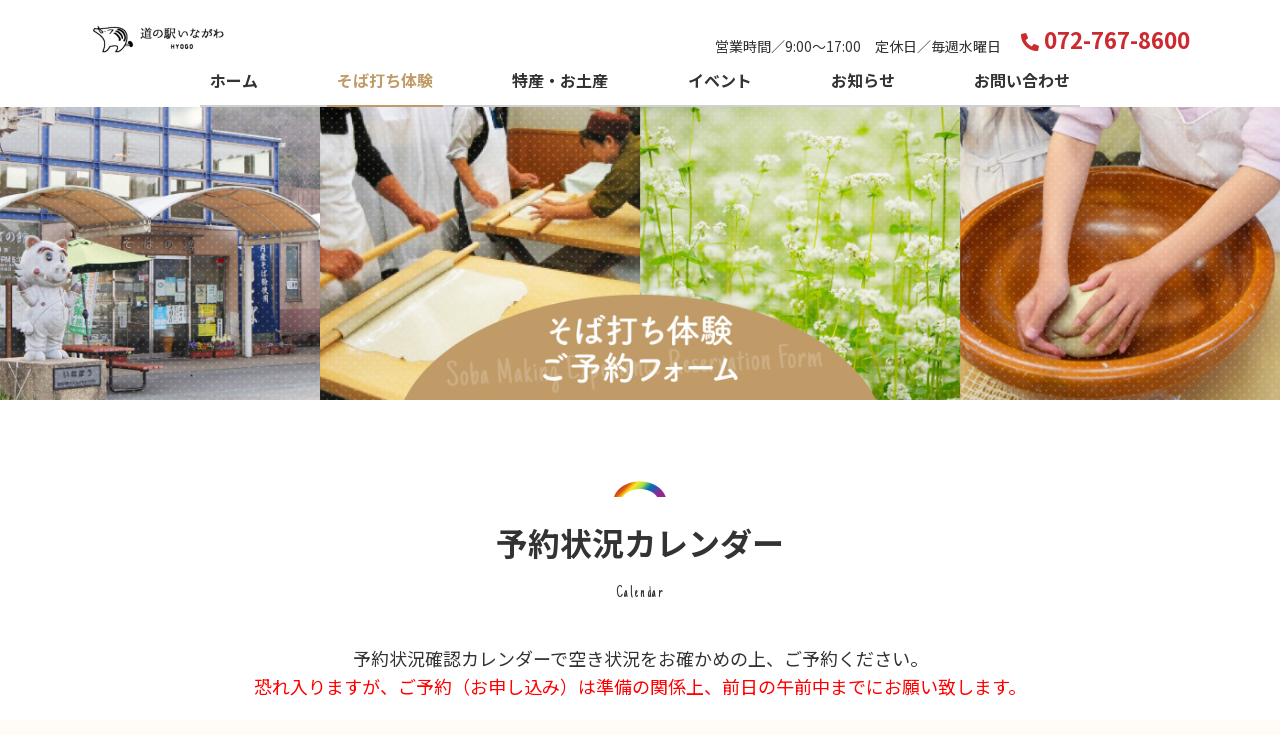

--- FILE ---
content_type: text/html; charset=UTF-8
request_url: https://michinoeki-inagawa.com/soba/reserve/confirm
body_size: 6693
content:
<!DOCTYPE html>
<html lang="ja">

	<head>
		<!-- Google Tag Manager -->
		<script>(function(w,d,s,l,i){w[l]=w[l]||[];w[l].push({'gtm.start':
															  new Date().getTime(),event:'gtm.js'});var f=d.getElementsByTagName(s)[0],
				j=d.createElement(s),dl=l!='dataLayer'?'&l='+l:'';j.async=true;j.src=
					'https://www.googletagmanager.com/gtm.js?id='+i+dl;f.parentNode.insertBefore(j,f);
									})(window,document,'script','dataLayer','GTM-PPZ92D2');</script>
		<!-- End Google Tag Manager -->
		<meta charset="UTF-8">
		<meta http-equiv="X-UA-Compatible" content="IE=edge">
		<meta name="viewport" content="width=device-width">
		
		
		<!-- All in One SEO 4.2.8 - aioseo.com -->
		<title>道の駅いながわ公式ホームページ | 確認画面</title>
		<meta name="robots" content="max-image-preview:large" />
		<link rel="canonical" href="https://michinoeki-inagawa.com/soba/reserve/confirm" />
		<meta name="generator" content="All in One SEO (AIOSEO) 4.2.8 " />
		<meta property="og:locale" content="ja_JP" />
		<meta property="og:site_name" content="道の駅いながわ公式ホームページ |" />
		<meta property="og:type" content="article" />
		<meta property="og:title" content="道の駅いながわ公式ホームページ | 確認画面" />
		<meta property="og:url" content="https://michinoeki-inagawa.com/soba/reserve/confirm" />
		<meta property="og:image" content="https://michinoeki-inagawa.com/wp/wp-content/uploads/2021/04/ogp_facebook.jpg" />
		<meta property="og:image:secure_url" content="https://michinoeki-inagawa.com/wp/wp-content/uploads/2021/04/ogp_facebook.jpg" />
		<meta property="og:image:width" content="2000" />
		<meta property="og:image:height" content="1000" />
		<meta property="article:published_time" content="2021-04-19T05:40:13+00:00" />
		<meta property="article:modified_time" content="2021-04-19T05:40:13+00:00" />
		<meta name="twitter:card" content="summary" />
		<meta name="twitter:title" content="道の駅いながわ公式ホームページ | 確認画面" />
		<meta name="twitter:image" content="https://michinoeki-inagawa.com/wp/wp-content/uploads/2021/04/ogp_twitter.jpg" />
		<script type="application/ld+json" class="aioseo-schema">
			{"@context":"https:\/\/schema.org","@graph":[{"@type":"BreadcrumbList","@id":"https:\/\/michinoeki-inagawa.com\/soba\/reserve\/confirm#breadcrumblist","itemListElement":[{"@type":"ListItem","@id":"https:\/\/michinoeki-inagawa.com\/#listItem","position":1,"item":{"@type":"WebPage","@id":"https:\/\/michinoeki-inagawa.com\/","name":"\u30db\u30fc\u30e0","description":"\u9053\u306e\u99c5 \u3044\u306a\u304c\u308f\u516c\u5f0f\u30db\u30fc\u30e0\u30da\u30fc\u30b8\u3002\u732a\u540d\u5ddd\u753a\u306f\u5175\u5eab\u770c\u306e\u5357\u6771\u90e8\u306b\u4f4d\u7f6e\u3057\u3001\u7dd1\u8c4a\u304b\u306a\u91cc\u5c71\u306e\u81ea\u7136\u3068\u6b74\u53f2\u3084\u6587\u5316\u3092\u697d\u3057\u3081\u307e\u3059\u3002\u540d\u7269\u306f\u300c\u5341\u5272\u305d\u3070\u300d\u3068\u624b\u6253\u3061\u4f53\u9a13\u3067\u3059\u3002","url":"https:\/\/michinoeki-inagawa.com\/"},"nextItem":"https:\/\/michinoeki-inagawa.com\/soba#listItem"},{"@type":"ListItem","@id":"https:\/\/michinoeki-inagawa.com\/soba#listItem","position":2,"item":{"@type":"WebPage","@id":"https:\/\/michinoeki-inagawa.com\/soba","name":"\u305d\u3070\u6253\u3061\u4f53\u9a13\u30fb\u305d\u3070\u306e\u9928","description":"\u9053\u306e\u99c5\u3044\u306a\u304c\u308f\u304a\u3059\u3059\u3081\u306f\u3001\u9928\u5185\u3067\u77f3\u81fc\u633d\u304d\u3057\u305f100%\u751f\u7c89\u6253\u3061\u306e\u300c\u5341\u5272\u305d\u3070\u300d\u3067\u3059\u3002\u300c\u305d\u3070\u9053\u5834\u300d\u3067\u306f\u305d\u3070\u6253\u3061\u3092\u4f53\u9a13\u3059\u308b\u3053\u3068\u304c\u3067\u304d\u307e\u3059\u3002\u5c0f\u3055\u3044\u304a\u5b50\u69d8\u3082\u3054\u53c2\u52a0\u3044\u305f\u3060\u3051\u307e\u3059\u3002","url":"https:\/\/michinoeki-inagawa.com\/soba"},"nextItem":"https:\/\/michinoeki-inagawa.com\/soba\/reserve#listItem","previousItem":"https:\/\/michinoeki-inagawa.com\/#listItem"},{"@type":"ListItem","@id":"https:\/\/michinoeki-inagawa.com\/soba\/reserve#listItem","position":3,"item":{"@type":"WebPage","@id":"https:\/\/michinoeki-inagawa.com\/soba\/reserve","name":"\u305d\u3070\u6253\u3061\u4f53\u9a13\u4e88\u7d04\u30d5\u30a9\u30fc\u30e0","description":"\u9053\u306e\u99c5 \u3044\u306a\u304c\u308f\u516c\u5f0f\u30db\u30fc\u30e0\u30da\u30fc\u30b8\u3002\u305d\u3070\u6253\u3061\u4f53\u9a13\u306e\u3054\u4e88\u7d04\u30d5\u30a9\u30fc\u30e0\u3067\u3059\u3002\u304a\u96fb\u8a71\u3067\u306e\u3054\u4e88\u7d04\u3082\u3067\u304d\u307e\u3059\u3002","url":"https:\/\/michinoeki-inagawa.com\/soba\/reserve"},"nextItem":"https:\/\/michinoeki-inagawa.com\/soba\/reserve\/confirm#listItem","previousItem":"https:\/\/michinoeki-inagawa.com\/soba#listItem"},{"@type":"ListItem","@id":"https:\/\/michinoeki-inagawa.com\/soba\/reserve\/confirm#listItem","position":4,"item":{"@type":"WebPage","@id":"https:\/\/michinoeki-inagawa.com\/soba\/reserve\/confirm","name":"\u78ba\u8a8d\u753b\u9762","url":"https:\/\/michinoeki-inagawa.com\/soba\/reserve\/confirm"},"previousItem":"https:\/\/michinoeki-inagawa.com\/soba\/reserve#listItem"}]},{"@type":"Organization","@id":"https:\/\/michinoeki-inagawa.com\/#organization","name":"\u9053\u306e\u99c5\u3044\u306a\u304c\u308f\u516c\u5f0f\u30db\u30fc\u30e0\u30da\u30fc\u30b8","url":"https:\/\/michinoeki-inagawa.com\/"},{"@type":"WebPage","@id":"https:\/\/michinoeki-inagawa.com\/soba\/reserve\/confirm#webpage","url":"https:\/\/michinoeki-inagawa.com\/soba\/reserve\/confirm","name":"\u9053\u306e\u99c5\u3044\u306a\u304c\u308f\u516c\u5f0f\u30db\u30fc\u30e0\u30da\u30fc\u30b8 | \u78ba\u8a8d\u753b\u9762","inLanguage":"ja","isPartOf":{"@id":"https:\/\/michinoeki-inagawa.com\/#website"},"breadcrumb":{"@id":"https:\/\/michinoeki-inagawa.com\/soba\/reserve\/confirm#breadcrumblist"},"datePublished":"2021-04-19T05:40:13+09:00","dateModified":"2021-04-19T05:40:13+09:00"},{"@type":"WebSite","@id":"https:\/\/michinoeki-inagawa.com\/#website","url":"https:\/\/michinoeki-inagawa.com\/","name":"\u9053\u306e\u99c5\u3044\u306a\u304c\u308f\u516c\u5f0f\u30db\u30fc\u30e0\u30da\u30fc\u30b8","inLanguage":"ja","publisher":{"@id":"https:\/\/michinoeki-inagawa.com\/#organization"}}]}
		</script>
		<!-- All in One SEO -->

<link href='https://twitter.com' rel='preconnect' />
<link href='https://code.jquery.com' rel='preconnect' />
<link href='https://developers.google.com' rel='preconnect' />
<link href='https://fonts.google.com' rel='preconnect' />
<link rel='stylesheet' id='eo-leaflet.js-css'  href='https://michinoeki-inagawa.com/wp/wp-content/plugins/event-organiser/lib/leaflet/leaflet.min.css?ver=1.4.0' type='text/css' media='all' />
<style id='eo-leaflet.js-inline-css' type='text/css'>
.leaflet-popup-close-button{box-shadow:none!important;}
</style>
<link rel='stylesheet' id='sbi_styles-css'  href='https://michinoeki-inagawa.com/wp/wp-content/plugins/instagram-feed/css/sbi-styles.min.css?ver=6.1' type='text/css' media='all' />
<link rel='stylesheet' id='wp-block-library-css'  href='https://michinoeki-inagawa.com/wp/wp-includes/css/dist/block-library/style.min.css?ver=6.0.2' type='text/css' media='all' />
<style id='global-styles-inline-css' type='text/css'>
body{--wp--preset--color--black: #000000;--wp--preset--color--cyan-bluish-gray: #abb8c3;--wp--preset--color--white: #ffffff;--wp--preset--color--pale-pink: #f78da7;--wp--preset--color--vivid-red: #cf2e2e;--wp--preset--color--luminous-vivid-orange: #ff6900;--wp--preset--color--luminous-vivid-amber: #fcb900;--wp--preset--color--light-green-cyan: #7bdcb5;--wp--preset--color--vivid-green-cyan: #00d084;--wp--preset--color--pale-cyan-blue: #8ed1fc;--wp--preset--color--vivid-cyan-blue: #0693e3;--wp--preset--color--vivid-purple: #9b51e0;--wp--preset--gradient--vivid-cyan-blue-to-vivid-purple: linear-gradient(135deg,rgba(6,147,227,1) 0%,rgb(155,81,224) 100%);--wp--preset--gradient--light-green-cyan-to-vivid-green-cyan: linear-gradient(135deg,rgb(122,220,180) 0%,rgb(0,208,130) 100%);--wp--preset--gradient--luminous-vivid-amber-to-luminous-vivid-orange: linear-gradient(135deg,rgba(252,185,0,1) 0%,rgba(255,105,0,1) 100%);--wp--preset--gradient--luminous-vivid-orange-to-vivid-red: linear-gradient(135deg,rgba(255,105,0,1) 0%,rgb(207,46,46) 100%);--wp--preset--gradient--very-light-gray-to-cyan-bluish-gray: linear-gradient(135deg,rgb(238,238,238) 0%,rgb(169,184,195) 100%);--wp--preset--gradient--cool-to-warm-spectrum: linear-gradient(135deg,rgb(74,234,220) 0%,rgb(151,120,209) 20%,rgb(207,42,186) 40%,rgb(238,44,130) 60%,rgb(251,105,98) 80%,rgb(254,248,76) 100%);--wp--preset--gradient--blush-light-purple: linear-gradient(135deg,rgb(255,206,236) 0%,rgb(152,150,240) 100%);--wp--preset--gradient--blush-bordeaux: linear-gradient(135deg,rgb(254,205,165) 0%,rgb(254,45,45) 50%,rgb(107,0,62) 100%);--wp--preset--gradient--luminous-dusk: linear-gradient(135deg,rgb(255,203,112) 0%,rgb(199,81,192) 50%,rgb(65,88,208) 100%);--wp--preset--gradient--pale-ocean: linear-gradient(135deg,rgb(255,245,203) 0%,rgb(182,227,212) 50%,rgb(51,167,181) 100%);--wp--preset--gradient--electric-grass: linear-gradient(135deg,rgb(202,248,128) 0%,rgb(113,206,126) 100%);--wp--preset--gradient--midnight: linear-gradient(135deg,rgb(2,3,129) 0%,rgb(40,116,252) 100%);--wp--preset--duotone--dark-grayscale: url('#wp-duotone-dark-grayscale');--wp--preset--duotone--grayscale: url('#wp-duotone-grayscale');--wp--preset--duotone--purple-yellow: url('#wp-duotone-purple-yellow');--wp--preset--duotone--blue-red: url('#wp-duotone-blue-red');--wp--preset--duotone--midnight: url('#wp-duotone-midnight');--wp--preset--duotone--magenta-yellow: url('#wp-duotone-magenta-yellow');--wp--preset--duotone--purple-green: url('#wp-duotone-purple-green');--wp--preset--duotone--blue-orange: url('#wp-duotone-blue-orange');--wp--preset--font-size--small: 13px;--wp--preset--font-size--medium: 20px;--wp--preset--font-size--large: 36px;--wp--preset--font-size--x-large: 42px;}.has-black-color{color: var(--wp--preset--color--black) !important;}.has-cyan-bluish-gray-color{color: var(--wp--preset--color--cyan-bluish-gray) !important;}.has-white-color{color: var(--wp--preset--color--white) !important;}.has-pale-pink-color{color: var(--wp--preset--color--pale-pink) !important;}.has-vivid-red-color{color: var(--wp--preset--color--vivid-red) !important;}.has-luminous-vivid-orange-color{color: var(--wp--preset--color--luminous-vivid-orange) !important;}.has-luminous-vivid-amber-color{color: var(--wp--preset--color--luminous-vivid-amber) !important;}.has-light-green-cyan-color{color: var(--wp--preset--color--light-green-cyan) !important;}.has-vivid-green-cyan-color{color: var(--wp--preset--color--vivid-green-cyan) !important;}.has-pale-cyan-blue-color{color: var(--wp--preset--color--pale-cyan-blue) !important;}.has-vivid-cyan-blue-color{color: var(--wp--preset--color--vivid-cyan-blue) !important;}.has-vivid-purple-color{color: var(--wp--preset--color--vivid-purple) !important;}.has-black-background-color{background-color: var(--wp--preset--color--black) !important;}.has-cyan-bluish-gray-background-color{background-color: var(--wp--preset--color--cyan-bluish-gray) !important;}.has-white-background-color{background-color: var(--wp--preset--color--white) !important;}.has-pale-pink-background-color{background-color: var(--wp--preset--color--pale-pink) !important;}.has-vivid-red-background-color{background-color: var(--wp--preset--color--vivid-red) !important;}.has-luminous-vivid-orange-background-color{background-color: var(--wp--preset--color--luminous-vivid-orange) !important;}.has-luminous-vivid-amber-background-color{background-color: var(--wp--preset--color--luminous-vivid-amber) !important;}.has-light-green-cyan-background-color{background-color: var(--wp--preset--color--light-green-cyan) !important;}.has-vivid-green-cyan-background-color{background-color: var(--wp--preset--color--vivid-green-cyan) !important;}.has-pale-cyan-blue-background-color{background-color: var(--wp--preset--color--pale-cyan-blue) !important;}.has-vivid-cyan-blue-background-color{background-color: var(--wp--preset--color--vivid-cyan-blue) !important;}.has-vivid-purple-background-color{background-color: var(--wp--preset--color--vivid-purple) !important;}.has-black-border-color{border-color: var(--wp--preset--color--black) !important;}.has-cyan-bluish-gray-border-color{border-color: var(--wp--preset--color--cyan-bluish-gray) !important;}.has-white-border-color{border-color: var(--wp--preset--color--white) !important;}.has-pale-pink-border-color{border-color: var(--wp--preset--color--pale-pink) !important;}.has-vivid-red-border-color{border-color: var(--wp--preset--color--vivid-red) !important;}.has-luminous-vivid-orange-border-color{border-color: var(--wp--preset--color--luminous-vivid-orange) !important;}.has-luminous-vivid-amber-border-color{border-color: var(--wp--preset--color--luminous-vivid-amber) !important;}.has-light-green-cyan-border-color{border-color: var(--wp--preset--color--light-green-cyan) !important;}.has-vivid-green-cyan-border-color{border-color: var(--wp--preset--color--vivid-green-cyan) !important;}.has-pale-cyan-blue-border-color{border-color: var(--wp--preset--color--pale-cyan-blue) !important;}.has-vivid-cyan-blue-border-color{border-color: var(--wp--preset--color--vivid-cyan-blue) !important;}.has-vivid-purple-border-color{border-color: var(--wp--preset--color--vivid-purple) !important;}.has-vivid-cyan-blue-to-vivid-purple-gradient-background{background: var(--wp--preset--gradient--vivid-cyan-blue-to-vivid-purple) !important;}.has-light-green-cyan-to-vivid-green-cyan-gradient-background{background: var(--wp--preset--gradient--light-green-cyan-to-vivid-green-cyan) !important;}.has-luminous-vivid-amber-to-luminous-vivid-orange-gradient-background{background: var(--wp--preset--gradient--luminous-vivid-amber-to-luminous-vivid-orange) !important;}.has-luminous-vivid-orange-to-vivid-red-gradient-background{background: var(--wp--preset--gradient--luminous-vivid-orange-to-vivid-red) !important;}.has-very-light-gray-to-cyan-bluish-gray-gradient-background{background: var(--wp--preset--gradient--very-light-gray-to-cyan-bluish-gray) !important;}.has-cool-to-warm-spectrum-gradient-background{background: var(--wp--preset--gradient--cool-to-warm-spectrum) !important;}.has-blush-light-purple-gradient-background{background: var(--wp--preset--gradient--blush-light-purple) !important;}.has-blush-bordeaux-gradient-background{background: var(--wp--preset--gradient--blush-bordeaux) !important;}.has-luminous-dusk-gradient-background{background: var(--wp--preset--gradient--luminous-dusk) !important;}.has-pale-ocean-gradient-background{background: var(--wp--preset--gradient--pale-ocean) !important;}.has-electric-grass-gradient-background{background: var(--wp--preset--gradient--electric-grass) !important;}.has-midnight-gradient-background{background: var(--wp--preset--gradient--midnight) !important;}.has-small-font-size{font-size: var(--wp--preset--font-size--small) !important;}.has-medium-font-size{font-size: var(--wp--preset--font-size--medium) !important;}.has-large-font-size{font-size: var(--wp--preset--font-size--large) !important;}.has-x-large-font-size{font-size: var(--wp--preset--font-size--x-large) !important;}
</style>
<link rel='stylesheet' id='biz-cal-style-css'  href='https://michinoeki-inagawa.com/wp/wp-content/plugins/biz-calendar/biz-cal.css?ver=2.2.0' type='text/css' media='all' />
<script type='text/javascript' src='https://michinoeki-inagawa.com/wp/wp-includes/js/jquery/jquery.min.js?ver=3.6.0' id='jquery-core-js'></script>
<script type='text/javascript' src='https://michinoeki-inagawa.com/wp/wp-includes/js/jquery/jquery-migrate.min.js?ver=3.3.2' id='jquery-migrate-js'></script>
<script type='text/javascript' id='biz-cal-script-js-extra'>
/* <![CDATA[ */
var bizcalOptions = {"holiday_title":"\u7a7a\u304d\u3042\u308a","sun":"on","tue":"on","fri":"on","sat":"on","temp_holidays":"2021-08-09\r\n2021-09-20\r\n2021-11-03\r\n2021-11-09\r\n2022-02-23\r\n2022-03-21\r\n2022-08-11\r\n2024-04-04\r\n2024-04-05","temp_weekdays":"2021-06-01\r\n2021-06-02\r\n2021-06-03\r\n2021-06-04\r\n2021-06-05\r\n2021-06-06\r\n2021-06-07\r\n2021-06-08\r\n2021-06-09\r\n2021-06-10\r\n2021-06-11\r\n2021-06-12\r\n2021-06-13\r\n2021-06-14\r\n2021-06-15\r\n2021-06-16\r\n2021-06-17\r\n2021-06-18\r\n2021-06-19\r\n2021-06-20\r\n2021-07-25\r\n2021-07-26\r\n2021-07-27\r\n2021-07-30\r\n2021-08-01\r\n2021-08-03\r\n2021-08-13\r\n2021-08-14\r\n2021-08-15\r\n2021-08-21\r\n2021-08-22\r\n2021-08-28\r\n2021-08-29\r\n2021-09-05\r\n2021-09-18\r\n2021-09-19\r\n2021-09-21\r\n2021-09-25\r\n2021-09-26\r\n2021-10-03\r\n2021-10-09\r\n2021-10-10\r\n2021-10-17\r\n2021-11-06\r\n2021-11-07\r\n2021-11-12\r\n2021-11-13\r\n2021-11-21\r\n2021-11-23\r\n2021-11-23\r\n2021-11-26\r\n2021-11-27\r\n2021-11-28\r\n2021-11-30\r\n2021-12-03\r\n2021-12-04\r\n2021-12-05\r\n2021-12-19\r\n2021-12-28\r\n2021-12-31\r\n2022-01-01\r\n2022-01-02\r\n2022-01-03\r\n2022-01-04\r\n2022-01-05\r\n2022-01-06\r\n2022-01-08\r\n2022-01-11\r\n2022-01-14\r\n2022-01-15\r\n2022-01-28\r\n2022-02-25\r\n2022-03-11\r\n2022-03-22\r\n2022-03-25\r\n2022-03-26\r\n2022-04-03\r\n2022-04-05\r\n2022-04-09\r\n2022-04-10\r\n2022-04-24\r\n2022-04-30\r\n2022-05-03\r\n2022-05-04\r\n2022-05-05\r\n2022-05-06\r\n2022-05-20\r\n2022-06-14\r\n2022-06-25\r\n2022-06-26\r\n2022-07-05\r\n2022-07-17\r\n2022-07-23\r\n2022-07-26\r\n2022-07-31\r\n2022-08-05\r\n2022-08-06\r\n2022-08-07\r\n2022-08-09\r\n2022-08-11\r\n2022-08-13\r\n2022-08-14\r\n2022-08-16\r\n2022-08-20\r\n2022-08-21\r\n2022-08-28\r\n2022-09-04\r\n2022-09-09\r\n2022-09-10\r\n2022-09-11\r\n2022-09-13\r\n2022-09-16\r\n2022-09-17\r\n2022-09-18\r\n2022-09-20\r\n2022-09-23\r\n2022-09-24\r\n2022-09-25\r\n2022-09-27\r\n2022-09-30","eventday_title":"\u6b8b\u308a\u308f\u305a\u304b","eventday_url":"","eventdays":"2021-07-23\r\n2021-08-10\r\n2021-08-17\r\n2021-09-11\r\n2021-11-09\r\n2021-12-21\r\n2022-01-07\r\n2022-03-21\r\n2022-04-16\r\n2022-04-17\r\n2022-04-23\r\n2022-04-29\r\n2022-05-08\r\n2022-05-14\r\n2022-05-15\r\n2022-05-22\r\n2022-06-19\r\n2022-06-28","month_limit":"\u5236\u9650\u306a\u3057","nextmonthlimit":"12","prevmonthlimit":"12","plugindir":"https:\/\/michinoeki-inagawa.com\/wp\/wp-content\/plugins\/biz-calendar\/","national_holiday":""};
/* ]]> */
</script>
<script type='text/javascript' src='https://michinoeki-inagawa.com/wp/wp-content/plugins/biz-calendar/calendar.js?ver=2.2.0' id='biz-cal-script-js'></script>
<!-- Instagram Feed CSS -->
<style type="text/css">
@media screen and (max-width: 559px) {
  #sb_instagram.sbi_col_6.sbi_disable_mobile #sbi_images .sbi_item {
    width: 33%;
  }
}
</style>
<link rel="icon" href="https://michinoeki-inagawa.com/wp/wp-content/uploads/2021/04/cropped-favicon-32x32.png" sizes="32x32" />
<link rel="icon" href="https://michinoeki-inagawa.com/wp/wp-content/uploads/2021/04/cropped-favicon-192x192.png" sizes="192x192" />
<link rel="apple-touch-icon" href="https://michinoeki-inagawa.com/wp/wp-content/uploads/2021/04/cropped-favicon-180x180.png" />
<meta name="msapplication-TileImage" content="https://michinoeki-inagawa.com/wp/wp-content/uploads/2021/04/cropped-favicon-270x270.png" />
		<!-- css -->
		<link rel="stylesheet" href="https://michinoeki-inagawa.com/wp/wp-content/themes/michinoeki-inagawa/css/reset.css">
		<link rel="stylesheet" href="https://michinoeki-inagawa.com/wp/wp-content/themes/michinoeki-inagawa/css/slick-theme.css">
		<link rel="stylesheet" href="https://michinoeki-inagawa.com/wp/wp-content/themes/michinoeki-inagawa/css/slick.css">
		<link rel="stylesheet" href="https://michinoeki-inagawa.com/wp/wp-content/themes/michinoeki-inagawa/style.css?20210909">
		
    <link rel="stylesheet" type="text/css" href="https://michinoeki-inagawa.com/wp/wp-content/themes/michinoeki-inagawa/css/style_contact.css?20210906"/>

		<!-- Font Awesome -->
		<link rel="stylesheet" href="https://use.fontawesome.com/releases/v5.14.0/css/all.css" integrity="sha384-HzLeBuhoNPvSl5KYnjx0BT+WB0QEEqLprO+NBkkk5gbc67FTaL7XIGa2w1L0Xbgc" crossorigin="anonymous">
		<!-- jQuery -->
		<script src="https://code.jquery.com/jquery-3.4.1.min.js"></script>
		
				<script src="https://michinoeki-inagawa.com/wp/wp-content/themes/michinoeki-inagawa/js/slick.min.js"></script>
		<script src="https://michinoeki-inagawa.com/wp/wp-content/themes/michinoeki-inagawa/js/common.js?20210906"></script>
	</head>


	<body>

		<!-- Google Tag Manager (noscript) -->
		<noscript><iframe src="https://www.googletagmanager.com/ns.html?id=GTM-PPZ92D2"
						  height="0" width="0" style="display:none;visibility:hidden"></iframe></noscript>
		<!-- End Google Tag Manager (noscript) -->

		<div id="wrap">

			<header id="header">

				<div class="wrap_header">

					<div class="header_main">

						<h1 class="ttl_h1"><a href="https://michinoeki-inagawa.com/"><img src="https://michinoeki-inagawa.com/wp/wp-content/themes/michinoeki-inagawa/images/header_logo_sp.png" alt="道の駅いながわ" class="img_switch"></a></h1>

						<div class="wrap_header_info_pc pc">

							<p class="shop_time">営業時間／9:00〜17:00　定休日／毎週水曜日</p>

							<p class="header_tel">072-767-8600</p>

						</div>
						<!-- /.wrap_header_info_pc -->

						<div class="wrap_header_info_sp sp">

							<p class="btn_tel_header"><a href="tel:0727678600"><i class="fas fa-phone-alt"></i></a></p>

							<div class="nav_toggle sp">

								<span></span>
								<span></span>
								<span></span>
								<p>メニュー</p>

							</div>
							<!-- /.nav_toggle -->

						</div>
						<!-- /.wrap_header_info_sp -->

					</div>
					<!-- /.header_main -->

					<nav class="g_nav">
						<ul>
														<li><a href="https://michinoeki-inagawa.com/">ホーム</a></li>
																					<li class="parent_li"><a href="https://michinoeki-inagawa.com/soba">そば打ち体験</a><ul class="child">
								<li><a href="https://michinoeki-inagawa.com/soba#restaurant">そばの館レストラン</a></li>
								</ul></li>
																					<li><a href="https://michinoeki-inagawa.com/souvenir">特産・お土産</a></li>
																					<li><a href="https://michinoeki-inagawa.com/annual-event">イベント</a></li>
																					<li><a href="https://michinoeki-inagawa.com/news">お知らせ</a></li>
																					<li><a href="https://michinoeki-inagawa.com/contact">お問い合わせ</a></li>
													</ul>
					</nav>
					<!-- /.g_nav -->



				</div>
				<!-- /.wrap_header -->

			</header>
			<!-- /#header -->

			<main>
<div class="wrap_keyimage">

	
	<p><img src="https://michinoeki-inagawa.com/wp/wp-content/themes/michinoeki-inagawa/images/experience/keyimage_reserve_sp.jpg" alt="そば打ち体験ご予約フォーム" class="img_switch"></p>
	
	
</div>
<!-- /.wrap_keyimage -->

<section class="section contact confirm">

	<div class="inner_section">

		
		<h2 class="ttl_h2">そば打ち体験予約申込 確認画面<br><span>Reservation Confirm</span></h2>
		
		
		<div class="wrap_contact_head">

			<p>以下の内容でよろしければ、「送信」を押して下さい。</p>

		</div>
		<!-- /.wrap_contact_head -->

		<div class="wrap_contact_form">

			<div class="inner_contact_form">

								
						<script type="text/javascript">
		window.location = "https://michinoeki-inagawa.com/soba/reserve";
		</script>
		<div id="mw_wp_form_mw-wp-form-1347" class="mw_wp_form mw_wp_form_direct_access_error">
				このページには直接アクセスできません。<br />
			<!-- end .mw_wp_form --></div>
				
				
			</div>
			<!-- /.inner_contact_form -->

		</div>
		<!-- /.wrap_contact_form -->

	</div>
	<!-- /.inner_section -->

</section>
<!-- /.contact -->


</main>

<footer id="footer">

    <p class="copy_right"><small>&copy; 2021 by 道の駅いながわ</small></p>

</footer>
<!-- /#footer -->

</div>
<!-- /#wrap -->

<script>
window.WebFontConfig = {
    google: {
        families: ['Noto+Sans+JP:100,300,400,500,600,700,900', 'Just+Another+Hand']
    },
    active: function () {
        sessionStorage.fonts = true;
    }
};
(function () {
    var wf = document.createElement('script');
    wf.src = 'https://ajax.googleapis.com/ajax/libs/webfont/1.6.26/webfont.js';
    wf.type = 'text/javascript';
    wf.async = 'true';
    var s = document.getElementsByTagName('script')[0];
    s.parentNode.insertBefore(wf, s);
})();
</script>
<script>
$(function(){
    
    //インプット要素を取得する
    var inputs = $('input');
    //読み込み時に「:checked」の疑似クラスを持っているinputの値を取得する
    var checked = inputs.filter(':checked').val();
    
    //インプット要素がクリックされたら
    inputs.on('click', function(){
        
        //クリックされたinputとcheckedを比較
        if($(this).val() === checked) {
            //inputの「:checked」をfalse
            $(this).prop('checked', false);
            //checkedを初期化
            checked = '';
            
        } else {
            //inputの「:checked」をtrue
            $(this).prop('checked', true);
            //inputの値をcheckedに代入
            checked = $(this).val();
            
        }
    });
    
});
</script>
<script type="text/javascript">
jQuery( function( $ ) {
    $( ' .mw_wp_form_input select option[value=""]' )
        .html( '選択してください。' );
} );
</script>
<!-- Instagram Feed JS -->
<script type="text/javascript">
var sbiajaxurl = "https://michinoeki-inagawa.com/wp/wp-admin/admin-ajax.php";
</script>
<link rel='stylesheet' id='mw-wp-form-css'  href='https://michinoeki-inagawa.com/wp/wp-content/plugins/mw-wp-form/css/style.css?ver=6.0.2' type='text/css' media='all' />
<script type='text/javascript' src='https://michinoeki-inagawa.com/wp/wp-content/plugins/mw-wp-form/js/form.js?ver=6.0.2' id='mw-wp-form-js'></script>

</body>

</html>

--- FILE ---
content_type: text/html; charset=UTF-8
request_url: https://michinoeki-inagawa.com/soba/reserve
body_size: 11017
content:
<!DOCTYPE html>
<html lang="ja">

	<head>
		<!-- Google Tag Manager -->
		<script>(function(w,d,s,l,i){w[l]=w[l]||[];w[l].push({'gtm.start':
															  new Date().getTime(),event:'gtm.js'});var f=d.getElementsByTagName(s)[0],
				j=d.createElement(s),dl=l!='dataLayer'?'&l='+l:'';j.async=true;j.src=
					'https://www.googletagmanager.com/gtm.js?id='+i+dl;f.parentNode.insertBefore(j,f);
									})(window,document,'script','dataLayer','GTM-PPZ92D2');</script>
		<!-- End Google Tag Manager -->
		<meta charset="UTF-8">
		<meta http-equiv="X-UA-Compatible" content="IE=edge">
		<meta name="viewport" content="width=device-width">
		
		
		<!-- All in One SEO 4.2.8 - aioseo.com -->
		<title>道の駅いながわ公式ホームページ | そば打ち体験予約フォーム</title>
		<meta name="description" content="道の駅 いながわ公式ホームページ。そば打ち体験のご予約フォームです。お電話でのご予約もできます。" />
		<meta name="robots" content="max-image-preview:large" />
		<link rel="canonical" href="https://michinoeki-inagawa.com/soba/reserve" />
		<meta name="generator" content="All in One SEO (AIOSEO) 4.2.8 " />
		<meta property="og:locale" content="ja_JP" />
		<meta property="og:site_name" content="道の駅いながわ公式ホームページ |" />
		<meta property="og:type" content="article" />
		<meta property="og:title" content="道の駅いながわ公式ホームページ | そば打ち体験予約フォーム" />
		<meta property="og:description" content="道の駅 いながわ公式ホームページ。そば打ち体験のご予約フォームです。お電話でのご予約もできます。" />
		<meta property="og:url" content="https://michinoeki-inagawa.com/soba/reserve" />
		<meta property="og:image" content="https://michinoeki-inagawa.com/wp/wp-content/uploads/2021/04/ogp_facebook.jpg" />
		<meta property="og:image:secure_url" content="https://michinoeki-inagawa.com/wp/wp-content/uploads/2021/04/ogp_facebook.jpg" />
		<meta property="og:image:width" content="2000" />
		<meta property="og:image:height" content="1000" />
		<meta property="article:published_time" content="2021-04-19T05:37:21+00:00" />
		<meta property="article:modified_time" content="2021-04-19T05:37:21+00:00" />
		<meta name="twitter:card" content="summary" />
		<meta name="twitter:title" content="道の駅いながわ公式ホームページ | そば打ち体験予約フォーム" />
		<meta name="twitter:description" content="道の駅 いながわ公式ホームページ。そば打ち体験のご予約フォームです。お電話でのご予約もできます。" />
		<meta name="twitter:image" content="https://michinoeki-inagawa.com/wp/wp-content/uploads/2021/04/ogp_twitter.jpg" />
		<script type="application/ld+json" class="aioseo-schema">
			{"@context":"https:\/\/schema.org","@graph":[{"@type":"BreadcrumbList","@id":"https:\/\/michinoeki-inagawa.com\/soba\/reserve#breadcrumblist","itemListElement":[{"@type":"ListItem","@id":"https:\/\/michinoeki-inagawa.com\/#listItem","position":1,"item":{"@type":"WebPage","@id":"https:\/\/michinoeki-inagawa.com\/","name":"\u30db\u30fc\u30e0","description":"\u9053\u306e\u99c5 \u3044\u306a\u304c\u308f\u516c\u5f0f\u30db\u30fc\u30e0\u30da\u30fc\u30b8\u3002\u732a\u540d\u5ddd\u753a\u306f\u5175\u5eab\u770c\u306e\u5357\u6771\u90e8\u306b\u4f4d\u7f6e\u3057\u3001\u7dd1\u8c4a\u304b\u306a\u91cc\u5c71\u306e\u81ea\u7136\u3068\u6b74\u53f2\u3084\u6587\u5316\u3092\u697d\u3057\u3081\u307e\u3059\u3002\u540d\u7269\u306f\u300c\u5341\u5272\u305d\u3070\u300d\u3068\u624b\u6253\u3061\u4f53\u9a13\u3067\u3059\u3002","url":"https:\/\/michinoeki-inagawa.com\/"},"nextItem":"https:\/\/michinoeki-inagawa.com\/soba#listItem"},{"@type":"ListItem","@id":"https:\/\/michinoeki-inagawa.com\/soba#listItem","position":2,"item":{"@type":"WebPage","@id":"https:\/\/michinoeki-inagawa.com\/soba","name":"\u305d\u3070\u6253\u3061\u4f53\u9a13\u30fb\u305d\u3070\u306e\u9928","description":"\u9053\u306e\u99c5\u3044\u306a\u304c\u308f\u304a\u3059\u3059\u3081\u306f\u3001\u9928\u5185\u3067\u77f3\u81fc\u633d\u304d\u3057\u305f100%\u751f\u7c89\u6253\u3061\u306e\u300c\u5341\u5272\u305d\u3070\u300d\u3067\u3059\u3002\u300c\u305d\u3070\u9053\u5834\u300d\u3067\u306f\u305d\u3070\u6253\u3061\u3092\u4f53\u9a13\u3059\u308b\u3053\u3068\u304c\u3067\u304d\u307e\u3059\u3002\u5c0f\u3055\u3044\u304a\u5b50\u69d8\u3082\u3054\u53c2\u52a0\u3044\u305f\u3060\u3051\u307e\u3059\u3002","url":"https:\/\/michinoeki-inagawa.com\/soba"},"nextItem":"https:\/\/michinoeki-inagawa.com\/soba\/reserve#listItem","previousItem":"https:\/\/michinoeki-inagawa.com\/#listItem"},{"@type":"ListItem","@id":"https:\/\/michinoeki-inagawa.com\/soba\/reserve#listItem","position":3,"item":{"@type":"WebPage","@id":"https:\/\/michinoeki-inagawa.com\/soba\/reserve","name":"\u305d\u3070\u6253\u3061\u4f53\u9a13\u4e88\u7d04\u30d5\u30a9\u30fc\u30e0","description":"\u9053\u306e\u99c5 \u3044\u306a\u304c\u308f\u516c\u5f0f\u30db\u30fc\u30e0\u30da\u30fc\u30b8\u3002\u305d\u3070\u6253\u3061\u4f53\u9a13\u306e\u3054\u4e88\u7d04\u30d5\u30a9\u30fc\u30e0\u3067\u3059\u3002\u304a\u96fb\u8a71\u3067\u306e\u3054\u4e88\u7d04\u3082\u3067\u304d\u307e\u3059\u3002","url":"https:\/\/michinoeki-inagawa.com\/soba\/reserve"},"previousItem":"https:\/\/michinoeki-inagawa.com\/soba#listItem"}]},{"@type":"Organization","@id":"https:\/\/michinoeki-inagawa.com\/#organization","name":"\u9053\u306e\u99c5\u3044\u306a\u304c\u308f\u516c\u5f0f\u30db\u30fc\u30e0\u30da\u30fc\u30b8","url":"https:\/\/michinoeki-inagawa.com\/"},{"@type":"WebPage","@id":"https:\/\/michinoeki-inagawa.com\/soba\/reserve#webpage","url":"https:\/\/michinoeki-inagawa.com\/soba\/reserve","name":"\u9053\u306e\u99c5\u3044\u306a\u304c\u308f\u516c\u5f0f\u30db\u30fc\u30e0\u30da\u30fc\u30b8 | \u305d\u3070\u6253\u3061\u4f53\u9a13\u4e88\u7d04\u30d5\u30a9\u30fc\u30e0","description":"\u9053\u306e\u99c5 \u3044\u306a\u304c\u308f\u516c\u5f0f\u30db\u30fc\u30e0\u30da\u30fc\u30b8\u3002\u305d\u3070\u6253\u3061\u4f53\u9a13\u306e\u3054\u4e88\u7d04\u30d5\u30a9\u30fc\u30e0\u3067\u3059\u3002\u304a\u96fb\u8a71\u3067\u306e\u3054\u4e88\u7d04\u3082\u3067\u304d\u307e\u3059\u3002","inLanguage":"ja","isPartOf":{"@id":"https:\/\/michinoeki-inagawa.com\/#website"},"breadcrumb":{"@id":"https:\/\/michinoeki-inagawa.com\/soba\/reserve#breadcrumblist"},"datePublished":"2021-04-19T05:37:21+09:00","dateModified":"2021-04-19T05:37:21+09:00"},{"@type":"WebSite","@id":"https:\/\/michinoeki-inagawa.com\/#website","url":"https:\/\/michinoeki-inagawa.com\/","name":"\u9053\u306e\u99c5\u3044\u306a\u304c\u308f\u516c\u5f0f\u30db\u30fc\u30e0\u30da\u30fc\u30b8","inLanguage":"ja","publisher":{"@id":"https:\/\/michinoeki-inagawa.com\/#organization"}}]}
		</script>
		<!-- All in One SEO -->

<link href='https://twitter.com' rel='preconnect' />
<link href='https://code.jquery.com' rel='preconnect' />
<link href='https://developers.google.com' rel='preconnect' />
<link href='https://fonts.google.com' rel='preconnect' />
<link rel='stylesheet' id='eo-leaflet.js-css'  href='https://michinoeki-inagawa.com/wp/wp-content/plugins/event-organiser/lib/leaflet/leaflet.min.css?ver=1.4.0' type='text/css' media='all' />
<style id='eo-leaflet.js-inline-css' type='text/css'>
.leaflet-popup-close-button{box-shadow:none!important;}
</style>
<link rel='stylesheet' id='sbi_styles-css'  href='https://michinoeki-inagawa.com/wp/wp-content/plugins/instagram-feed/css/sbi-styles.min.css?ver=6.1' type='text/css' media='all' />
<link rel='stylesheet' id='wp-block-library-css'  href='https://michinoeki-inagawa.com/wp/wp-includes/css/dist/block-library/style.min.css?ver=6.0.2' type='text/css' media='all' />
<style id='global-styles-inline-css' type='text/css'>
body{--wp--preset--color--black: #000000;--wp--preset--color--cyan-bluish-gray: #abb8c3;--wp--preset--color--white: #ffffff;--wp--preset--color--pale-pink: #f78da7;--wp--preset--color--vivid-red: #cf2e2e;--wp--preset--color--luminous-vivid-orange: #ff6900;--wp--preset--color--luminous-vivid-amber: #fcb900;--wp--preset--color--light-green-cyan: #7bdcb5;--wp--preset--color--vivid-green-cyan: #00d084;--wp--preset--color--pale-cyan-blue: #8ed1fc;--wp--preset--color--vivid-cyan-blue: #0693e3;--wp--preset--color--vivid-purple: #9b51e0;--wp--preset--gradient--vivid-cyan-blue-to-vivid-purple: linear-gradient(135deg,rgba(6,147,227,1) 0%,rgb(155,81,224) 100%);--wp--preset--gradient--light-green-cyan-to-vivid-green-cyan: linear-gradient(135deg,rgb(122,220,180) 0%,rgb(0,208,130) 100%);--wp--preset--gradient--luminous-vivid-amber-to-luminous-vivid-orange: linear-gradient(135deg,rgba(252,185,0,1) 0%,rgba(255,105,0,1) 100%);--wp--preset--gradient--luminous-vivid-orange-to-vivid-red: linear-gradient(135deg,rgba(255,105,0,1) 0%,rgb(207,46,46) 100%);--wp--preset--gradient--very-light-gray-to-cyan-bluish-gray: linear-gradient(135deg,rgb(238,238,238) 0%,rgb(169,184,195) 100%);--wp--preset--gradient--cool-to-warm-spectrum: linear-gradient(135deg,rgb(74,234,220) 0%,rgb(151,120,209) 20%,rgb(207,42,186) 40%,rgb(238,44,130) 60%,rgb(251,105,98) 80%,rgb(254,248,76) 100%);--wp--preset--gradient--blush-light-purple: linear-gradient(135deg,rgb(255,206,236) 0%,rgb(152,150,240) 100%);--wp--preset--gradient--blush-bordeaux: linear-gradient(135deg,rgb(254,205,165) 0%,rgb(254,45,45) 50%,rgb(107,0,62) 100%);--wp--preset--gradient--luminous-dusk: linear-gradient(135deg,rgb(255,203,112) 0%,rgb(199,81,192) 50%,rgb(65,88,208) 100%);--wp--preset--gradient--pale-ocean: linear-gradient(135deg,rgb(255,245,203) 0%,rgb(182,227,212) 50%,rgb(51,167,181) 100%);--wp--preset--gradient--electric-grass: linear-gradient(135deg,rgb(202,248,128) 0%,rgb(113,206,126) 100%);--wp--preset--gradient--midnight: linear-gradient(135deg,rgb(2,3,129) 0%,rgb(40,116,252) 100%);--wp--preset--duotone--dark-grayscale: url('#wp-duotone-dark-grayscale');--wp--preset--duotone--grayscale: url('#wp-duotone-grayscale');--wp--preset--duotone--purple-yellow: url('#wp-duotone-purple-yellow');--wp--preset--duotone--blue-red: url('#wp-duotone-blue-red');--wp--preset--duotone--midnight: url('#wp-duotone-midnight');--wp--preset--duotone--magenta-yellow: url('#wp-duotone-magenta-yellow');--wp--preset--duotone--purple-green: url('#wp-duotone-purple-green');--wp--preset--duotone--blue-orange: url('#wp-duotone-blue-orange');--wp--preset--font-size--small: 13px;--wp--preset--font-size--medium: 20px;--wp--preset--font-size--large: 36px;--wp--preset--font-size--x-large: 42px;}.has-black-color{color: var(--wp--preset--color--black) !important;}.has-cyan-bluish-gray-color{color: var(--wp--preset--color--cyan-bluish-gray) !important;}.has-white-color{color: var(--wp--preset--color--white) !important;}.has-pale-pink-color{color: var(--wp--preset--color--pale-pink) !important;}.has-vivid-red-color{color: var(--wp--preset--color--vivid-red) !important;}.has-luminous-vivid-orange-color{color: var(--wp--preset--color--luminous-vivid-orange) !important;}.has-luminous-vivid-amber-color{color: var(--wp--preset--color--luminous-vivid-amber) !important;}.has-light-green-cyan-color{color: var(--wp--preset--color--light-green-cyan) !important;}.has-vivid-green-cyan-color{color: var(--wp--preset--color--vivid-green-cyan) !important;}.has-pale-cyan-blue-color{color: var(--wp--preset--color--pale-cyan-blue) !important;}.has-vivid-cyan-blue-color{color: var(--wp--preset--color--vivid-cyan-blue) !important;}.has-vivid-purple-color{color: var(--wp--preset--color--vivid-purple) !important;}.has-black-background-color{background-color: var(--wp--preset--color--black) !important;}.has-cyan-bluish-gray-background-color{background-color: var(--wp--preset--color--cyan-bluish-gray) !important;}.has-white-background-color{background-color: var(--wp--preset--color--white) !important;}.has-pale-pink-background-color{background-color: var(--wp--preset--color--pale-pink) !important;}.has-vivid-red-background-color{background-color: var(--wp--preset--color--vivid-red) !important;}.has-luminous-vivid-orange-background-color{background-color: var(--wp--preset--color--luminous-vivid-orange) !important;}.has-luminous-vivid-amber-background-color{background-color: var(--wp--preset--color--luminous-vivid-amber) !important;}.has-light-green-cyan-background-color{background-color: var(--wp--preset--color--light-green-cyan) !important;}.has-vivid-green-cyan-background-color{background-color: var(--wp--preset--color--vivid-green-cyan) !important;}.has-pale-cyan-blue-background-color{background-color: var(--wp--preset--color--pale-cyan-blue) !important;}.has-vivid-cyan-blue-background-color{background-color: var(--wp--preset--color--vivid-cyan-blue) !important;}.has-vivid-purple-background-color{background-color: var(--wp--preset--color--vivid-purple) !important;}.has-black-border-color{border-color: var(--wp--preset--color--black) !important;}.has-cyan-bluish-gray-border-color{border-color: var(--wp--preset--color--cyan-bluish-gray) !important;}.has-white-border-color{border-color: var(--wp--preset--color--white) !important;}.has-pale-pink-border-color{border-color: var(--wp--preset--color--pale-pink) !important;}.has-vivid-red-border-color{border-color: var(--wp--preset--color--vivid-red) !important;}.has-luminous-vivid-orange-border-color{border-color: var(--wp--preset--color--luminous-vivid-orange) !important;}.has-luminous-vivid-amber-border-color{border-color: var(--wp--preset--color--luminous-vivid-amber) !important;}.has-light-green-cyan-border-color{border-color: var(--wp--preset--color--light-green-cyan) !important;}.has-vivid-green-cyan-border-color{border-color: var(--wp--preset--color--vivid-green-cyan) !important;}.has-pale-cyan-blue-border-color{border-color: var(--wp--preset--color--pale-cyan-blue) !important;}.has-vivid-cyan-blue-border-color{border-color: var(--wp--preset--color--vivid-cyan-blue) !important;}.has-vivid-purple-border-color{border-color: var(--wp--preset--color--vivid-purple) !important;}.has-vivid-cyan-blue-to-vivid-purple-gradient-background{background: var(--wp--preset--gradient--vivid-cyan-blue-to-vivid-purple) !important;}.has-light-green-cyan-to-vivid-green-cyan-gradient-background{background: var(--wp--preset--gradient--light-green-cyan-to-vivid-green-cyan) !important;}.has-luminous-vivid-amber-to-luminous-vivid-orange-gradient-background{background: var(--wp--preset--gradient--luminous-vivid-amber-to-luminous-vivid-orange) !important;}.has-luminous-vivid-orange-to-vivid-red-gradient-background{background: var(--wp--preset--gradient--luminous-vivid-orange-to-vivid-red) !important;}.has-very-light-gray-to-cyan-bluish-gray-gradient-background{background: var(--wp--preset--gradient--very-light-gray-to-cyan-bluish-gray) !important;}.has-cool-to-warm-spectrum-gradient-background{background: var(--wp--preset--gradient--cool-to-warm-spectrum) !important;}.has-blush-light-purple-gradient-background{background: var(--wp--preset--gradient--blush-light-purple) !important;}.has-blush-bordeaux-gradient-background{background: var(--wp--preset--gradient--blush-bordeaux) !important;}.has-luminous-dusk-gradient-background{background: var(--wp--preset--gradient--luminous-dusk) !important;}.has-pale-ocean-gradient-background{background: var(--wp--preset--gradient--pale-ocean) !important;}.has-electric-grass-gradient-background{background: var(--wp--preset--gradient--electric-grass) !important;}.has-midnight-gradient-background{background: var(--wp--preset--gradient--midnight) !important;}.has-small-font-size{font-size: var(--wp--preset--font-size--small) !important;}.has-medium-font-size{font-size: var(--wp--preset--font-size--medium) !important;}.has-large-font-size{font-size: var(--wp--preset--font-size--large) !important;}.has-x-large-font-size{font-size: var(--wp--preset--font-size--x-large) !important;}
</style>
<link rel='stylesheet' id='biz-cal-style-css'  href='https://michinoeki-inagawa.com/wp/wp-content/plugins/biz-calendar/biz-cal.css?ver=2.2.0' type='text/css' media='all' />
<script type='text/javascript' src='https://michinoeki-inagawa.com/wp/wp-includes/js/jquery/jquery.min.js?ver=3.6.0' id='jquery-core-js'></script>
<script type='text/javascript' src='https://michinoeki-inagawa.com/wp/wp-includes/js/jquery/jquery-migrate.min.js?ver=3.3.2' id='jquery-migrate-js'></script>
<script type='text/javascript' id='biz-cal-script-js-extra'>
/* <![CDATA[ */
var bizcalOptions = {"holiday_title":"\u7a7a\u304d\u3042\u308a","sun":"on","tue":"on","fri":"on","sat":"on","temp_holidays":"2021-08-09\r\n2021-09-20\r\n2021-11-03\r\n2021-11-09\r\n2022-02-23\r\n2022-03-21\r\n2022-08-11\r\n2024-04-04\r\n2024-04-05","temp_weekdays":"2021-06-01\r\n2021-06-02\r\n2021-06-03\r\n2021-06-04\r\n2021-06-05\r\n2021-06-06\r\n2021-06-07\r\n2021-06-08\r\n2021-06-09\r\n2021-06-10\r\n2021-06-11\r\n2021-06-12\r\n2021-06-13\r\n2021-06-14\r\n2021-06-15\r\n2021-06-16\r\n2021-06-17\r\n2021-06-18\r\n2021-06-19\r\n2021-06-20\r\n2021-07-25\r\n2021-07-26\r\n2021-07-27\r\n2021-07-30\r\n2021-08-01\r\n2021-08-03\r\n2021-08-13\r\n2021-08-14\r\n2021-08-15\r\n2021-08-21\r\n2021-08-22\r\n2021-08-28\r\n2021-08-29\r\n2021-09-05\r\n2021-09-18\r\n2021-09-19\r\n2021-09-21\r\n2021-09-25\r\n2021-09-26\r\n2021-10-03\r\n2021-10-09\r\n2021-10-10\r\n2021-10-17\r\n2021-11-06\r\n2021-11-07\r\n2021-11-12\r\n2021-11-13\r\n2021-11-21\r\n2021-11-23\r\n2021-11-23\r\n2021-11-26\r\n2021-11-27\r\n2021-11-28\r\n2021-11-30\r\n2021-12-03\r\n2021-12-04\r\n2021-12-05\r\n2021-12-19\r\n2021-12-28\r\n2021-12-31\r\n2022-01-01\r\n2022-01-02\r\n2022-01-03\r\n2022-01-04\r\n2022-01-05\r\n2022-01-06\r\n2022-01-08\r\n2022-01-11\r\n2022-01-14\r\n2022-01-15\r\n2022-01-28\r\n2022-02-25\r\n2022-03-11\r\n2022-03-22\r\n2022-03-25\r\n2022-03-26\r\n2022-04-03\r\n2022-04-05\r\n2022-04-09\r\n2022-04-10\r\n2022-04-24\r\n2022-04-30\r\n2022-05-03\r\n2022-05-04\r\n2022-05-05\r\n2022-05-06\r\n2022-05-20\r\n2022-06-14\r\n2022-06-25\r\n2022-06-26\r\n2022-07-05\r\n2022-07-17\r\n2022-07-23\r\n2022-07-26\r\n2022-07-31\r\n2022-08-05\r\n2022-08-06\r\n2022-08-07\r\n2022-08-09\r\n2022-08-11\r\n2022-08-13\r\n2022-08-14\r\n2022-08-16\r\n2022-08-20\r\n2022-08-21\r\n2022-08-28\r\n2022-09-04\r\n2022-09-09\r\n2022-09-10\r\n2022-09-11\r\n2022-09-13\r\n2022-09-16\r\n2022-09-17\r\n2022-09-18\r\n2022-09-20\r\n2022-09-23\r\n2022-09-24\r\n2022-09-25\r\n2022-09-27\r\n2022-09-30","eventday_title":"\u6b8b\u308a\u308f\u305a\u304b","eventday_url":"","eventdays":"2021-07-23\r\n2021-08-10\r\n2021-08-17\r\n2021-09-11\r\n2021-11-09\r\n2021-12-21\r\n2022-01-07\r\n2022-03-21\r\n2022-04-16\r\n2022-04-17\r\n2022-04-23\r\n2022-04-29\r\n2022-05-08\r\n2022-05-14\r\n2022-05-15\r\n2022-05-22\r\n2022-06-19\r\n2022-06-28","month_limit":"\u5236\u9650\u306a\u3057","nextmonthlimit":"12","prevmonthlimit":"12","plugindir":"https:\/\/michinoeki-inagawa.com\/wp\/wp-content\/plugins\/biz-calendar\/","national_holiday":""};
/* ]]> */
</script>
<script type='text/javascript' src='https://michinoeki-inagawa.com/wp/wp-content/plugins/biz-calendar/calendar.js?ver=2.2.0' id='biz-cal-script-js'></script>
<!-- Instagram Feed CSS -->
<style type="text/css">
@media screen and (max-width: 559px) {
  #sb_instagram.sbi_col_6.sbi_disable_mobile #sbi_images .sbi_item {
    width: 33%;
  }
}
</style>
<link rel="icon" href="https://michinoeki-inagawa.com/wp/wp-content/uploads/2021/04/cropped-favicon-32x32.png" sizes="32x32" />
<link rel="icon" href="https://michinoeki-inagawa.com/wp/wp-content/uploads/2021/04/cropped-favicon-192x192.png" sizes="192x192" />
<link rel="apple-touch-icon" href="https://michinoeki-inagawa.com/wp/wp-content/uploads/2021/04/cropped-favicon-180x180.png" />
<meta name="msapplication-TileImage" content="https://michinoeki-inagawa.com/wp/wp-content/uploads/2021/04/cropped-favicon-270x270.png" />
		<!-- css -->
		<link rel="stylesheet" href="https://michinoeki-inagawa.com/wp/wp-content/themes/michinoeki-inagawa/css/reset.css">
		<link rel="stylesheet" href="https://michinoeki-inagawa.com/wp/wp-content/themes/michinoeki-inagawa/css/slick-theme.css">
		<link rel="stylesheet" href="https://michinoeki-inagawa.com/wp/wp-content/themes/michinoeki-inagawa/css/slick.css">
		<link rel="stylesheet" href="https://michinoeki-inagawa.com/wp/wp-content/themes/michinoeki-inagawa/style.css?20210909">
		
	 <link rel="stylesheet" type="text/css" href="https://michinoeki-inagawa.com/wp/wp-content/themes/michinoeki-inagawa/css/style_contact.css"/>


		<!-- Font Awesome -->
		<link rel="stylesheet" href="https://use.fontawesome.com/releases/v5.14.0/css/all.css" integrity="sha384-HzLeBuhoNPvSl5KYnjx0BT+WB0QEEqLprO+NBkkk5gbc67FTaL7XIGa2w1L0Xbgc" crossorigin="anonymous">
		<!-- jQuery -->
		<script src="https://code.jquery.com/jquery-3.4.1.min.js"></script>
				<script
				src="https://code.jquery.com/ui/1.12.1/jquery-ui.min.js"
				integrity="sha256-VazP97ZCwtekAsvgPBSUwPFKdrwD3unUfSGVYrahUqU="
				crossorigin="anonymous">
		</script>
		<!-- 		<script src="http://ajax.googleapis.com/ajax/libs/jqueryui/1/i18n/jquery.ui.datepicker-ja.min.js"></script> -->
		
				<script src="https://michinoeki-inagawa.com/wp/wp-content/themes/michinoeki-inagawa/js/slick.min.js"></script>
		<script src="https://michinoeki-inagawa.com/wp/wp-content/themes/michinoeki-inagawa/js/common.js?20210906"></script>
	</head>


	<body>

		<!-- Google Tag Manager (noscript) -->
		<noscript><iframe src="https://www.googletagmanager.com/ns.html?id=GTM-PPZ92D2"
						  height="0" width="0" style="display:none;visibility:hidden"></iframe></noscript>
		<!-- End Google Tag Manager (noscript) -->

		<div id="wrap">

			<header id="header">

				<div class="wrap_header">

					<div class="header_main">

						<h1 class="ttl_h1"><a href="https://michinoeki-inagawa.com/"><img src="https://michinoeki-inagawa.com/wp/wp-content/themes/michinoeki-inagawa/images/header_logo_sp.png" alt="道の駅いながわ" class="img_switch"></a></h1>

						<div class="wrap_header_info_pc pc">

							<p class="shop_time">営業時間／9:00〜17:00　定休日／毎週水曜日</p>

							<p class="header_tel">072-767-8600</p>

						</div>
						<!-- /.wrap_header_info_pc -->

						<div class="wrap_header_info_sp sp">

							<p class="btn_tel_header"><a href="tel:0727678600"><i class="fas fa-phone-alt"></i></a></p>

							<div class="nav_toggle sp">

								<span></span>
								<span></span>
								<span></span>
								<p>メニュー</p>

							</div>
							<!-- /.nav_toggle -->

						</div>
						<!-- /.wrap_header_info_sp -->

					</div>
					<!-- /.header_main -->

					<nav class="g_nav">
						<ul>
														<li><a href="https://michinoeki-inagawa.com/">ホーム</a></li>
																					<li class="parent_li"><a href="https://michinoeki-inagawa.com/soba" class="active">そば打ち体験</a><ul class="child">
																<li><a href="https://michinoeki-inagawa.com/soba#restaurant" class="close">そばの館レストラン</a></li>
																</ul></li>
																					<li><a href="https://michinoeki-inagawa.com/souvenir">特産・お土産</a></li>
																					<li><a href="https://michinoeki-inagawa.com/annual-event">イベント</a></li>
																					<li><a href="https://michinoeki-inagawa.com/news">お知らせ</a></li>
																					<li><a href="https://michinoeki-inagawa.com/contact">お問い合わせ</a></li>
													</ul>
					</nav>
					<!-- /.g_nav -->



				</div>
				<!-- /.wrap_header -->

			</header>
			<!-- /#header -->

			<main>
<style>
	.wrap_tel_experience {
		flex-wrap: wrap;
	}

	.w-100 {
		display: block;
		width: 100%;
		text-align: center;
		margin-bottom: 10px;
	}

	.eo-event {
		pointer-events: none;
		text-align: center;
		display: block;
	}

	.fc-time {
		display: none !important;
	}

	@media screen and (min-width: 769px) {
		.eo-event {
			font-size: 12px;
		}
	}
</style>


<div class="wrap_keyimage">

	<p><img src="https://michinoeki-inagawa.com/wp/wp-content/themes/michinoeki-inagawa/images/experience/keyimage_reserve_sp.jpg" alt="そば打ち体験ご予約フォーム" class="img_switch"></p>

</div>
<!-- /.wrap_keyimage -->

<section class="section calendar">

	<div class="inner_section">

		<h2 class="ttl_h2">予約状況カレンダー<br><span>Calendar</span></h2>
		
		<!--<p class="txt_calendar_head">予約状況確認カレンダーで空き状況をお確かめの上、ご予約ください。</p>-->
		<p class="txt_calendar_head">
			予約状況確認カレンダーで空き状況をお確かめの上、ご予約ください。
			<br>
			<span style="color: red;">恐れ入りますが、ご予約（お申し込み）は準備の関係上、前日の午前中までにお願い致します。
			</span>
		</p>


		<!-- お知らせ表示 -->

		<!-- 		<div class="outer_reserve_note">

<div class="wrap_reserve_note">

<p class="ttl_reserve_note">そば打ち体験ご予約について</p>

<p>現在メンテナンス中につき、そば打ち体験のご予約はお電話での受付のみとなっております。<br>予めご了承ください。</p>

</div>

</div> -->

		<!-- お知らせ表示 -->

		<div class="wrap_calendar">
			<div id="eo_fullcalendar_1_loading" class="eo-fullcalendar-loading" ><img src="https://michinoeki-inagawa.com/wp/wp-content/plugins/event-organiser/css/images/loading-image.gif" class="eo-fullcalendar-loading-icon" alt="読み込み中..." /> 読み込み中...</div><div class="eo-fullcalendar eo-fullcalendar-shortcode eo-fullcalendar-reset" id="eo_fullcalendar_1"></div>		</div>
		<!-- /.wrap_calendar -->

		<div class="wrap_experience_details_contents">

			<div class="inner_experience_details_contents">

				<div class="experience_details_contents">

					<!--<p class="ttl_experience_details">体験時間&lt;1日最大10組まで受付け可&gt;</p>-->
					
					<p class="ttl_experience_details">体験日</p>

					<div class="wrap_experience_details">
						<p>土・日・祝の14:00〜15:30(約90分間)</p>
						<p>先着5組様<span style="color:red;">(1組最大４名様まで)</span></p>
					
					</div>
					
					<!--
					<p class="ttl_experience_details">体験時間&lt;1日最大5組まで受付け可&gt;</p>

					<div class="wrap_experience_details">
						<p>7/21~8/31：月・火・木・金、土・日・祝の「午後の部」のみ</p>
						<p>9/1~12/31：土・日・祝の「午後の部」のみ</p>
						<p>※午後の部＝14:00〜(5組)</p>
						<p>※所要時間＝約90分</p>
					
					</div>
					-->
					
					<!-- /.wrap_experience_details -->

				</div>
				<!-- /.experience_details_contents -->

				<div class="experience_details_contents">

					<p class="ttl_experience_details">料金</p>

					<!--<p>1鉢　2,500円(そば粉500g)</p>-->
					<p>1鉢　3,000円(そば粉500g)</p>

					<p>1鉢につき4~5人前のそばが出来上がります。</p>

					<!--<p>1鉢につき別途500円の追加で打ち立てのそばを<br class="pc">お召し上がりいただくことも出来ます。</p>-->
					<p>1鉢につき別途600円の追加で打ち立てのそばを<br class="pc">お召し上がりいただくことも出来ます。</p>

				</div>
				<!-- /.experience_details_contents -->

				<div class="experience_details_contents">

					<p class="ttl_experience_details">ご予約</p>

					<p>1回のそば打ちは5卓（5鉢）までです。</p>

					<p>ご希望に添えない場合もありますのでご了承ください。</p>

					<p>完全予約制につき必ず前日までに<a href="tel:0727678600">お電話</a><span>又は<a href="#reserve_form">予約フォーム</a>より<br class="pc"></span>にてお申し込みをお願いいたします。</p>

				</div>
				<!-- /.experience_details_contents -->

				<div class="experience_details_contents">

					<p class="ttl_experience_details">持ち物</p>

					<p>エプロンは当館でご用意しておりますので、<br class="pc">手ぶらで体験できます。
						<br>髪をまとめるものか、三角巾をご用意いただくと<br class="pc">作業がしやすいです。
					</p>

				</div>
				<!-- /.experience_details_contents -->
				
				<div class="experience_details_contents">

					<p class="ttl_experience_details">注意事項</p>

					<p style="color:red;">体験の途中で包丁を使いますので、<br class="pc">お子様（小学６年生以下）グループだけによる体験はできません。
						<br>必ず大人（保護者）と一緒に体験してください。
					</p>

				</div>
				<!-- /.experience_details_contents -->

			</div>
			<!-- /.inner_experience_details_contents -->

		</div>
		<!-- /.wrap_experience_details_contents -->

	</div>
	<!-- /.inner_section -->

</section>
<!-- /.calendar -->

<section class="section contact" id="reserve_form">

	<div class="inner_section">

		<h2 class="ttl_h2">予約フォーム<br><span>Reservation</span></h2>

		<div class="wrap_tel_experience">

			<!--<p class="txt_tel_experience w-100">予約状況確認カレンダーで空き状況をお確かめの上、ご予約ください。</p>-->
			
			<p class="txt_tel_experience w-100">
			予約状況確認カレンダーで空き状況をお確かめの上、ご予約ください。
			<br>
			<span style="color: red;">恐れ入りますが、ご予約（お申し込み）は準備の関係上、前日の午前中までにお願い致します。
			</span>
		</p>

			<p class="txt_tel_experience" style="text-align: center;">お電話でのご予約はこちら</p>

			<p class="btn_tel_experience"><a href="tel:0727678600">072‐767‐8600</a></p>

		</div>
		<!-- /.wrap_tel_experience -->

		<div class="wrap_contact_form">

			<div class="inner_contact_form">

				<div id="mw_wp_form_mw-wp-form-1347" class="mw_wp_form mw_wp_form_input  ">
					<form method="post" action="" enctype="multipart/form-data"><dl class="dl_contact">
<dt>お名前<span class="required">必須</span></dt>
<dd>
<input type="text" name="お名前" size="60" value="" />
</dd>
<dt>連絡先<span class="required">必須</span></dt>
<dd>
<input type="text" name="連絡先" size="60" value="" placeholder="012-345-6789" />
</dd>
<dt>メールアドレス<span class="required">必須</span></dt>
<dd>
<input type="text" name="メールアドレス" size="60" value="" placeholder="sample@sample.com" />
</dd>
<dt>日程<span class="required">必須</span></dt>
<dd>
<input type="text" name="日程" size="60" value="" placeholder="4月9日" />
<span class="c_red">予約状況確認カレンダーで空き状況をお確かめの上、ご予約ください。<br />日程の入力例：4月9日</span></dd>
<p><!-- 	


<dd>&#091;mwform_datepicker id="nokey" class="calendar" name="日程" size="30"&#093;<span class="c_red">予約状況確認カレンダーで空き状況をお確かめの上、ご予約ください。</span></dd>


--></p>
</dl>
<p><script>
$(function(){
$("#nokey").change(function() {
	if ($(this).val().match(/[^0-9\/]/)){
		alert('半角数字と"/"以外の文字は使用できません');
		$(this).val('');
	}
});
  $("#nokey").attr('autocomplete', 'off');
});
</script></p>
<dl class="dl_contact">
<p><!--
 	

<dt>時間帯<span class="required">必須</span></dt>


 	

<dd class="dd_radio">&#091;mwform_radio name="時間帯" children="午後の部（14::00〜）"&#093;</dd>


--></p>
<dt>人数<span class="required">必須</span></dt>
<dd class="dd_people">
<input type="text" name="人数" size="60" value="" />
人</dd>
<dt>鉢数(1鉢4~5人前)<span class="required">必須</span></dt>
<dd class="dd_people">
<input type="text" name="鉢数" size="60" value="" />
鉢</dd>
<dt>備考欄</dt>
<dd>
<textarea name="備考欄" cols="50" rows="5" ></textarea>
</dd>
</dl>
<div class="wrap_personal_information">
<p class="ttl_personal_info">個人情報の取扱い</p>
<div class="txt_personal_information">
<p>お問い合わせ頂きましたお客様の個人情報は、お問い合わせ頂きました内容についての回答にのみに利用し、その他の目的で利用することはございません。</p>
<p>なお、お客様からご提供頂きました個人情報は、善良なる管理者の注意義務をもって管理いたします。</p>
</div>
</div>
<p class="check">
	<span class="mwform-checkbox-field horizontal-item">
		<label >
			<input type="checkbox" name="同意[data][]" value="上記内容に同意の上、送信します。" class="checkbox" />
			<span class="mwform-checkbox-field-text">上記内容に同意の上、送信します。</span>
		</label>
	</span>

<input type="hidden" name="同意[separator]" value="," />

<input type="hidden" name="__children[同意][]" value="{&quot;\u4e0a\u8a18\u5185\u5bb9\u306b\u540c\u610f\u306e\u4e0a\u3001\u9001\u4fe1\u3057\u307e\u3059\u3002&quot;:&quot;\u4e0a\u8a18\u5185\u5bb9\u306b\u540c\u610f\u306e\u4e0a\u3001\u9001\u4fe1\u3057\u307e\u3059\u3002&quot;}" />
</p>
<div class="wrap_btn_contact">
<button type="submit" name="submitConfirm" value="confirm" class="btn_contact">入力内容を確認する</button>

<button type="submit" name="mwform_bsubmit-780" value="send" class="btn_contact">送信</button>
</div>
<input type="hidden" id="mw_wp_form_token" name="mw_wp_form_token" value="ca9abc71ca" /><input type="hidden" name="_wp_http_referer" value="/soba/reserve" /><input type="hidden" name="mw-wp-form-form-id" value="1347" /><input type="hidden" name="mw-wp-form-form-verify-token" value="98f0c27c18ce60548450bc24bee62d6dd25e67f3" /></form>
				<!-- end .mw_wp_form --></div>
			</div>
			<!-- /.inner_contact_form -->

		</div>
		<!-- /.wrap_contact_form -->

	</div>
	<!-- /.inner_section -->

</section>
<!-- /.contact -->



</main>

<footer id="footer">

    <p class="copy_right"><small>&copy; 2021 by 道の駅いながわ</small></p>

</footer>
<!-- /#footer -->

</div>
<!-- /#wrap -->

<script>
window.WebFontConfig = {
    google: {
        families: ['Noto+Sans+JP:100,300,400,500,600,700,900', 'Just+Another+Hand']
    },
    active: function () {
        sessionStorage.fonts = true;
    }
};
(function () {
    var wf = document.createElement('script');
    wf.src = 'https://ajax.googleapis.com/ajax/libs/webfont/1.6.26/webfont.js';
    wf.type = 'text/javascript';
    wf.async = 'true';
    var s = document.getElementsByTagName('script')[0];
    s.parentNode.insertBefore(wf, s);
})();
</script>
<script>
$(function(){
    
    //インプット要素を取得する
    var inputs = $('input');
    //読み込み時に「:checked」の疑似クラスを持っているinputの値を取得する
    var checked = inputs.filter(':checked').val();
    
    //インプット要素がクリックされたら
    inputs.on('click', function(){
        
        //クリックされたinputとcheckedを比較
        if($(this).val() === checked) {
            //inputの「:checked」をfalse
            $(this).prop('checked', false);
            //checkedを初期化
            checked = '';
            
        } else {
            //inputの「:checked」をtrue
            $(this).prop('checked', true);
            //inputの値をcheckedに代入
            checked = $(this).val();
            
        }
    });
    
});
</script>
<script type="text/javascript">
jQuery( function( $ ) {
    $( ' .mw_wp_form_input select option[value=""]' )
        .html( '選択してください。' );
} );
</script>
<!-- Instagram Feed JS -->
<script type="text/javascript">
var sbiajaxurl = "https://michinoeki-inagawa.com/wp/wp-admin/admin-ajax.php";
</script>
<link rel='stylesheet' id='eo_front-css'  href='https://michinoeki-inagawa.com/wp/wp-content/plugins/event-organiser/css/eventorganiser-front-end.min.css?ver=3.12.2' type='text/css' media='all' />
<link rel='stylesheet' id='eo_calendar-style-css'  href='https://michinoeki-inagawa.com/wp/wp-content/plugins/event-organiser/css/fullcalendar.min.css?ver=3.12.2' type='text/css' media='all' />
<link rel='stylesheet' id='mw-wp-form-css'  href='https://michinoeki-inagawa.com/wp/wp-content/plugins/mw-wp-form/css/style.css?ver=6.0.2' type='text/css' media='all' />
<script type='text/javascript' src='https://michinoeki-inagawa.com/wp/wp-content/plugins/event-organiser/js/qtip2.js?ver=3.12.2' id='eo_qtip2-js'></script>
<script type='text/javascript' src='https://michinoeki-inagawa.com/wp/wp-includes/js/jquery/ui/core.min.js?ver=1.13.1' id='jquery-ui-core-js'></script>
<script type='text/javascript' src='https://michinoeki-inagawa.com/wp/wp-includes/js/jquery/ui/controlgroup.min.js?ver=1.13.1' id='jquery-ui-controlgroup-js'></script>
<script type='text/javascript' src='https://michinoeki-inagawa.com/wp/wp-includes/js/jquery/ui/checkboxradio.min.js?ver=1.13.1' id='jquery-ui-checkboxradio-js'></script>
<script type='text/javascript' src='https://michinoeki-inagawa.com/wp/wp-includes/js/jquery/ui/button.min.js?ver=1.13.1' id='jquery-ui-button-js'></script>
<script type='text/javascript' src='https://michinoeki-inagawa.com/wp/wp-includes/js/jquery/ui/datepicker.min.js?ver=1.13.1' id='jquery-ui-datepicker-js'></script>
<script type='text/javascript' src='https://michinoeki-inagawa.com/wp/wp-content/plugins/event-organiser/js/moment.min.js?ver=1' id='eo_momentjs-js'></script>
<script type='text/javascript' src='https://michinoeki-inagawa.com/wp/wp-content/plugins/event-organiser/js/fullcalendar.min.js?ver=3.12.2' id='eo_fullcalendar-js'></script>
<script type='text/javascript' src='https://michinoeki-inagawa.com/wp/wp-content/plugins/event-organiser/js/event-manager.min.js?ver=3.12.2' id='eo-wp-js-hooks-js'></script>
<script type='text/javascript' src='https://michinoeki-inagawa.com/wp/wp-content/plugins/event-organiser/lib/leaflet/leaflet.min.js?ver=1.4.0' id='eo-leaflet.js-js'></script>
<script type='text/javascript' src='https://michinoeki-inagawa.com/wp/wp-content/plugins/event-organiser/js/maps/openstreetmap-adapter.js?ver=3.12.2' id='eo-openstreetmap-adapter-js'></script>
<script type='text/javascript' id='eo_front-js-extra'>
/* <![CDATA[ */
var EOAjaxFront = {"adminajax":"https:\/\/michinoeki-inagawa.com\/wp\/wp-admin\/admin-ajax.php","locale":{"locale":"ja","isrtl":false,"monthNames":["1\u6708","2\u6708","3\u6708","4\u6708","5\u6708","6\u6708","7\u6708","8\u6708","9\u6708","10\u6708","11\u6708","12\u6708"],"monthAbbrev":["1\u6708","2\u6708","3\u6708","4\u6708","5\u6708","6\u6708","7\u6708","8\u6708","9\u6708","10\u6708","11\u6708","12\u6708"],"dayNames":["\u65e5\u66dc\u65e5","\u6708\u66dc\u65e5","\u706b\u66dc\u65e5","\u6c34\u66dc\u65e5","\u6728\u66dc\u65e5","\u91d1\u66dc\u65e5","\u571f\u66dc\u65e5"],"dayAbbrev":["\u65e5","\u6708","\u706b","\u6c34","\u6728","\u91d1","\u571f"],"dayInitial":["\u65e5","\u6708","\u706b","\u6c34","\u6728","\u91d1","\u571f"],"ShowMore":"\u3082\u3063\u3068","ShowLess":"\u96a0\u3059","today":"\u4eca\u65e5","day":"\u65e5","week":"\u9031","month":"\u6708","gotodate":"\u65e5\u4ed8\u3092\u6307\u5b9a","cat":"\u5168\u3066\u306e\u30ab\u30c6\u30b4\u30ea","venue":"\u5168\u3066\u306e\u4f1a\u5834","tag":false,"view_all_organisers":"View all organisers","nextText":">","prevText":"<"}};
var eventorganiser = {"ajaxurl":"https:\/\/michinoeki-inagawa.com\/wp\/wp-admin\/admin-ajax.php","calendars":[{"headerleft":"title","headercenter":"","headerright":"prev next today","defaultview":"month","aspectratio":false,"compact":false,"event-category":"","event_category":"","event-venue":"","event_venue":"","event-tag":"","author":false,"author_name":false,"timeformat":"h:mm A","axisformat":"h:mm A","tooltip":false,"weekends":true,"mintime":"0:00","maxtime":"24:00","slotduration":"00:30:00","nextdaythreshold":"06:00:00","alldayslot":true,"alldaytext":"\u7d42\u65e5","columnformatmonth":"ddd","columnformatweek":"ddd M\/D","columnformatday":"dddd M\/D","titleformatmonth":"YYYY\u5e74M\u6708","titleformatweek":"MMM D, YYYY","titleformatday":"dddd, MMM D, YYYY","weeknumbers":false,"year":false,"month":false,"date":false,"defaultdate":false,"users_events":false,"event_series":false,"event_occurrence__in":[],"theme":false,"reset":true,"isrtl":false,"responsive":false,"responsivebreakpoint":514,"hiddendays":[],"event_tag":"","event_organiser":[],"timeformatphp":"g:i A","axisformatphp":"g:i A","columnformatdayphp":"l n\/j","columnformatweekphp":"D n\/j","columnformatmonthphp":"D","titleformatmonthphp":"Y\u5e74n\u6708","titleformatdayphp":"l, M j, Y","titleformatweekphp":"M j, Y"}],"widget_calendars":[],"fullcal":{"firstDay":1},"map":[]};
/* ]]> */
</script>
<script type='text/javascript' src='https://michinoeki-inagawa.com/wp/wp-content/plugins/event-organiser/js/frontend.min.js?ver=3.12.2' id='eo_front-js'></script>
<script type='text/javascript' src='https://michinoeki-inagawa.com/wp/wp-content/plugins/mw-wp-form/js/form.js?ver=6.0.2' id='mw-wp-form-js'></script>

</body>

</html>

--- FILE ---
content_type: text/css
request_url: https://michinoeki-inagawa.com/wp/wp-content/themes/michinoeki-inagawa/style.css?20210909
body_size: 4856
content:
@charset "UTF-8";

/*
* Theme Name: 道の駅いながわ 2021年
* */

html {
	font-size: 62.5%;
}

body {
	font-family: "Noto Sans JP", "游ゴシック Medium", "Yu Gothic Medium", "游ゴシック", "Yu Gothic", YuGothic, "ヒラギノ角ゴ Pro W3", "Hiragino Kaku Gothic Pro", "メイリオ", Meiryo, Osaka, "ＭＳ Ｐゴシック", "MS PGothic", sans-serif;
	font-size: 16px;
	font-size: 1.6rem;
	line-height: 1.625;
	color: #333;
	background: #FFFCF5;
}

img {
	width: 100%;
	height: auto;
}

.sp {
	display: block;
}

.pc {
	display: none;
}

#wrap {
	width: 100%;
	overflow: hidden;
}

.section {
	padding: 40px 0 60px;
}

.inner_section {
	width: 90%;
	margin: 0 auto;
}

/*======================================== header ========================================*/
#header {
	width: 100%;
	position: fixed;
	top: 0;
	left: 0;
	background: #fff;
	z-index: 100;
}

.header_main {
	width: 90%;
	margin: 0 auto;
	height: 68px;
}

.header_main {
	display: -webkit-box;
	display: -ms-flexbox;
	display: flex;
	-webkit-box-pack: justify;
	-ms-flex-pack: justify;
	justify-content: space-between;
	-webkit-box-align: center;
	-ms-flex-align: center;
	align-items: center;
}

.ttl_h1 {
	width: 60%;
	max-width: 130px;
}

.wrap_header_info_sp {
	width: 100px;
	display: -webkit-box;
	display: -ms-flexbox;
	display: flex;
	-webkit-box-pack: justify;
	-ms-flex-pack: justify;
	justify-content: space-between;
	-webkit-box-align: center;
	-ms-flex-align: center;
	align-items: center;
}

.btn_tel_header a {
	display: -webkit-box;
	display: -ms-flexbox;
	display: flex;
	-webkit-box-pack: center;
	-ms-flex-pack: center;
	justify-content: center;
	-webkit-box-align: center;
	-ms-flex-align: center;
	align-items: center;
	width: 46px;
	height: 46px;
	background: #FFDBDB;
	color: #CC2A30;
	border-radius: 4px;
	font-size: 26px;
}

.btn_tel_header a i {
	-webkit-transform: rotate(5deg);
	transform: rotate(5deg);
}

/* ハンバーガーメニュー */
.nav_toggle,
.nav_toggle span {
	display: inline-block;
	-webkit-transition: all .4s;
	transition: all .4s;
}

.nav_toggle {
	position: relative;
	width: 46px;
	height: 46px;
	background-color: #CC2A30;
	border-radius: 4px;
}

.nav_toggle span {
	position: absolute;
	left: 0;
	width: 23px;
	height: 2px;
	background-color: #fff;
	border-radius: 4px;
	left: 50%;
	-webkit-transform: translate(-50%, -50%);
	transform: translate(-50%, -50%);
}

.nav_toggle p {
	font-size: 7px;
	color: #fff;
	position: absolute;
	bottom: 5px;
	left: 50%;
	-webkit-transform: translateX(-50%);
	transform: translateX(-50%);
	white-space: nowrap;
	line-height: 1;
	font-weight: 900;
}

.nav_toggle span:nth-of-type(1) {
	top: 23%;
}

.nav_toggle span:nth-of-type(2) {
	top: 40%;
}

.nav_toggle span:nth-of-type(3) {
	top: 54%;
}

.nav_toggle.open span:nth-of-type(1) {
	-webkit-transform: translate(-50%, -50%) rotate(-45deg);
	transform: translate(-50%, -50%) rotate(-45deg);
	top: 40%;
}

.nav_toggle.open span:nth-of-type(2) {
	opacity: 0;
}

.nav_toggle.open span:nth-of-type(3) {
	-webkit-transform: translate(-50%, -50%) rotate(45deg);
	transform: translate(-50%, -50%) rotate(45deg);
	top: 40%;
}

.g_nav {
	width: 100%;
	color: #fff;
	text-align: center;
	display: none;
	z-index: 1;
	position: absolute;
	top: 68px;
	left: 0;
	background: #fff;
}

.g_nav ul li:last-child {
	background: #FFEFEF;
}

.g_nav ul li ul.child li {
	background: #fff;
}

.g_nav ul li ul.child li a {
	border-top: 1px solid #D0D0D0;
}

.g_nav ul li a {
	display: block;
	width: 90%;
	margin: 0 auto;
	border-top: 1px solid #D0D0D0;
	padding: 15px 5%;
	text-align: left;
	position: relative;
	font-weight: bold;
}

.g_nav ul li a::after {
	content: "\f138";
	display: inline-block;
	font-family: "Font Awesome 5 Free";
	font-weight: 900;
	font-size: 16px;
	position: absolute;
	top: 50%;
	right: 5%;
	-webkit-transform: translateY(-50%);
	transform: translateY(-50%);
}

.g_nav ul li:first-child a {
	border-top: none;
	color: #6F4133;
}

.g_nav ul li:nth-child(2) a {
	color: #C19B67;
}

.g_nav ul li:nth-child(3) a {
	color: #659A59;
}

.g_nav ul li:nth-child(4) a {
	color: #DE6F00;
}

.g_nav ul li:nth-child(5) a {
	color: #3F75A3;
}

.g_nav ul li:nth-child(6) a {
	color: #CC2A30;
}

/*======================================== main ========================================*/
/* キーイメージ */
.wrap_keyimage {
	margin-top: 68px;
}

/* 共通 見出し */
.ttl_h2 {
	text-align: center;
	font-size: 20px;
	font-size: 2.0rem;
	font-weight: bold;
	line-height: 1.3;
	margin-bottom: 30px;
}

.ttl_h2::before {
	content: "";
	display: block;
	background: url(images/icon_ttl_sp.png) no-repeat;
	background-size: contain;
	width: 38px;
	height: 12px;
	margin: 0 auto 15px;
}

.ttl_h2 span {
	font-family: 'Just Another Hand', cursive;
	font-weight: normal;
	font-size: 14px;
	font-size: 1.4rem;
	margin-top: 8px;
	display: inline-block;
	letter-spacing: 0.1em;
}

/* 共通 ボタン */
.btn_red a {
	display: -webkit-box;
	display: -ms-flexbox;
	display: flex;
	-webkit-box-pack: center;
	-ms-flex-pack: center;
	justify-content: center;
	-webkit-box-align: center;
	-ms-flex-align: center;
	align-items: center;
	background: #CC2A30;
	border: 1px solid #CC2A30;
	color: #fff;
	font-weight: bold;
	width: 90%;
	height: 50px;
	margin: 20px auto 0;
	border-radius: 40px;
}

.btn_red a::after {
	content: "\f054";
	display: inline-block;
	font-family: "Font Awesome 5 Free";
	font-weight: 900;
	font-size: 18px;
	font-size: 1.8rem;
	margin: 3px 0 0 8px;
}

/* そば打ち体験 */
.experience_details_contents a {
	color: #CC2A30;
	text-decoration: underline;
}

/* お知らせ */
.wrap_news {
	background: #fff;
	border: 2px solid #CC2A30;
	border-radius: 7px;
	padding: 30px 0 60px;
}

.wrap_news_contents {
	width: 90%;
	margin: 0 auto;
}

.news_contents:not(:last-child) {
	margin-bottom: 50px;
}

.news_contents a {
	display: block;
}

.news_thumbnail {
	margin-bottom: 10px;
}

.news_thumbnail img {
	height: 60vw;
	-o-object-fit: cover;
	object-fit: cover;
}

.time {
	font-size: 11px;
	font-size: 1.1rem;
	font-weight: 500;
	margin-bottom: 10px;
}

.ttl_h3_news {
	font-size: 18px;
	font-size: 1.8rem;
	font-weight: bold;
	color: #CC2A30;
	margin-bottom: 20px;
	line-height: 1.55;
}

.read_more {
	text-align: center;
	font-weight: bold;
	color: #CC2A30;
	margin-top: 30px;
}

.read_more::after {
	content: "\f138";
	display: inline-block;
	font-family: "Font Awesome 5 Free";
	font-weight: 900;
	font-size: 16px;
	font-size: 1.6rem;
	margin-left: 5px;
}

/*======================================== ブログページ共通 ========================================*/
/* カテゴリーナビ */
.cat_nav_note {
	font-size: 14px;
	font-size: 1.4rem;
	margin-bottom: 20px;
	text-align: center;
}

.ul_cat_nav {
	display: -webkit-box;
	display: -ms-flexbox;
	display: flex;
	-webkit-box-pack: center;
	-ms-flex-pack: center;
	justify-content: center;
	-ms-flex-wrap: wrap;
	flex-wrap: wrap;
	font-weight: bold;
	font-size: 18px;
	font-size: 1.8rem;
	margin-bottom: 30px;
}

.ul_cat_nav li {
	width: 33%;
	text-align: center;
	margin-bottom: 20px;
}

.ul_cat_nav li.cat_all a {
	color: #6F4133;
}

.ul_cat_nav li.cat_special_product a,
.tax_name.cat_special_product {
	color: #3F75A3;
}

.ul_cat_nav li.cat_souvenir a,
.tax_name.cat_souvenir {
	color: #659A59;
}

.ul_cat_nav li.cat_new a,
.tax_name.cat_new {
	color: #DE6F00;
}

.ul_cat_nav li.cat_limited a,
.tax_name.cat_limited {
	color: #CC2A30;
}

.ul_cat_nav li.cat_michinoeki a,
.tax_name.cat_michinoeki {
	color: #CC2A30;
}

.ul_cat_nav li.cat_inagawa a,
.tax_name.cat_inagawa {
	color: #659A59;
}

.ul_cat_nav li.cat_other a,
.tax_name.cat_other {
	color: #3F75A3;
}

/* ブログ アーカイブ */
.blog_contents {
	background: #fff;
	border-radius: 7px;
	-webkit-box-shadow: 0 0 10px rgba(0, 0, 0, 0.3);
	box-shadow: 0 0 10px rgba(0, 0, 0, 0.3);
	margin-bottom: 40px;
}

.blog_contents:last-child {
	margin-bottom: 0;
}

.blog_contents a {
	display: block;
	padding-bottom: 20px;
}

.img_blog img {
	border-radius: 7px 7px 0 0;
	height: 57vw;
	-o-object-fit: cover;
	object-fit: cover;
}

.ttl_blog {
	font-size: 18px;
	font-size: 1.8rem;
	font-weight: bold;
	color: #CC2A30;
	margin-bottom: 20px;
}

.wrap_blog_contents_text {
	width: 90%;
	margin: 15px auto 0;
}

.wrap_cat {
	display: -webkit-box;
	display: -ms-flexbox;
	display: flex;
	-ms-flex-wrap: wrap;
	flex-wrap: wrap;
	margin-top: 10px;
	/* カテゴリー色 */
}

.wrap_cat .cat {
	margin-bottom: 5px;
}

.wrap_cat .cat_all {
	background: #6F4133;
}

.wrap_cat .cat_special_product {
	background: #3F75A3;
}

.wrap_cat .cat_souvenir {
	background: #659A59;
}

.wrap_cat .cat_new,
.time .cat_new{
	background: #DE6F00;
}

.time .cat_new {
	margin-left: 5px;
}

.wrap_cat .cat_limited {
	background: #CC2A30;
}

.wrap_cat .cat_michinoeki {
	background: #CC2A30;
}

.wrap_cat .cat_inagawa {
	background: #659A59;
}

.wrap_cat .cat_other {
	background: #3F75A3;
}

.cat {
	font-size: 12px;
	font-size: 1.2rem;
	display: inline-block;
	border-radius: 3px;
	padding: 5px;
	line-height: 1;
	color: #fff;
	margin-right: 5px;
}

.time .cat {
	font-size: 11px;font-size: 1.1rem;
}

/* ページナビゲーション */
.wp-pagenavi {
	display: -webkit-box;
	display: -ms-flexbox;
	display: flex;
	-webkit-box-pack: center;
	-ms-flex-pack: center;
	justify-content: center;
	margin-top: 50px;
}

.wp-pagenavi span,
.wp-pagenavi a {
	display: -webkit-box;
	display: -ms-flexbox;
	display: flex;
	-webkit-box-pack: center;
	-ms-flex-pack: center;
	justify-content: center;
	-webkit-box-align: center;
	-ms-flex-align: center;
	align-items: center;
	width: auto;
	height: auto;
	margin: 0 5px;
	font-weight: bold;
	font-size: 18px;
	font-size: 1.8rem;
	border-bottom: 2px solid transparent;
	padding: 0 5px;
}

.wp-pagenavi span {
	color: #CC2A30;
	border-bottom: 2px solid #CC2A30;
}

.wp-pagenavi span.extend {
	background: none;
	color: #CC2A30;
	border: none;
	width: 1px;
}

/* ブログ個別記事 共通 */
.single {
	padding-bottom: 100px;
}

.wrap_single_contents {
	background: #fff;
	border: 2px solid #CC2A30;
	border-radius: 7px;
	padding: 30px 0 60px;
}

.single_contents {
	width: 90%;
	margin: 0 auto;
}

.ttl_h2_single {
	font-weight: bold;
	font-size: 18px;
	font-size: 1.8rem;
	color: #CC2A30;
	margin-bottom: 15px;
}

.wrap_time_single {
	display: -webkit-box;
	display: -ms-flexbox;
	display: flex;
	-webkit-box-pack: justify;
	-ms-flex-pack: justify;
	justify-content: space-between;
	-webkit-box-align: end;
	-ms-flex-align: end;
	align-items: flex-end;
}

.wrap_time_single .wrap_cat {
	margin-top: 0;
}

.wrap_time_single .time {
	margin-bottom: 5px;
	white-space: nowrap;
}

.wrap_single_main_contents {
	margin-top: 30px;
}

.wrap_single_main_contents img {
	width: auto;
	max-width: 100%;
	height: auto;
}

.btn_back {
	margin-top: 40px;
	text-align: center;
}

.btn_back a {
	color: #CC2A30;
	font-weight: bold;
	font-size: 18px;
	font-size: 1.8rem;
	display: inline-block;
}

.btn_back a::before {
	content: "\f137";
	display: inline-block;
	font-family: "Font Awesome 5 Free";
	font-weight: 900;
	margin-right: 5px;
}

/* タクソノミーページ */
.tax_name {
	font-weight: bold;
	text-align: center;
	margin-bottom: 40px;
	font-size: 22px;font-size: 2.2rem;
}

/*======================================== footer ========================================*/
#footer {
	background: #797979;
	padding: 15px;
}

.copy_right {
	color: #fff;
	text-align: center;
	font-size: 12px;
	font-size: 1.2rem;
	font-weight: 500;
}

@media print,screen and (min-width: 769px) {
	body {
		font-size: 18px;
		font-size: 1.8rem;
		line-height: 1.6;
	}
	.sp {
		display: none;
	}
	.pc {
		display: block;
	}
	.section {
		padding: 80px 0 100px;
	}
	.inner_section {
		width: 95%;
		max-width: 1000px;
	}
	/*======================================== header ========================================*/
	.header_main {
		width: 95%;
		max-width: 1100px;
		height: auto;
		padding: 10px 0 0;
	}

	.ttl_h1 {
		max-width: 140px;
	}

	.wrap_header_info_pc {
		display: -webkit-box;
		display: -ms-flexbox;
		display: flex;
		-webkit-box-align: end;
		-ms-flex-align: end;
		align-items: flex-end;
	}
	.shop_time {
		font-size: 14px;
		font-size: 1.4rem;
	}
	.header_tel {
		font-size: 22px;
		font-size: 2.2rem;
		color: #CC2A30;
		font-weight: bold;
		margin-left: 20px;
	}
	.header_tel::before {
		content: "\f879";
		display: inline-block;
		font-family: "Font Awesome 5 Free";
		font-weight: 900;
		font-size: 18px;
		font-size: 1.8rem;
		margin-right: 5px;
	}
	.g_nav {
		display: block;
		position: static;
	}
	.g_nav ul {
		display: -webkit-box;
		display: -ms-flexbox;
		display: flex;
		-webkit-box-pack: justify;
		-ms-flex-pack: justify;
		justify-content: space-between;
		max-width: 880px;
		margin: 0 auto;
		border-bottom: 2px solid #D0D0D0;
	}
	.g_nav ul li:last-child {
		background: #fff;
	}
	.g_nav ul li a {
		display: block;
		width: 100%;
		margin: 0;
		border-top: none;
		padding: 0 10px 10px;
		text-align: center;
		font-size: 16px;
		font-size: 1.6rem;
		border-bottom: 2px solid transparent;
		position: relative;
	}
	.g_nav ul li a::after {
		content: "";
		display: block;
		width: 100%;
		height: 2px;
		background: transparent;
		position: absolute;
		top: auto;
		right: auto;
		bottom: -4px;
		left: 0;
		-webkit-transform: none;
		transform: none;
	}
	.g_nav ul li:first-child a,
	.g_nav ul li:nth-child(2) a,
	.g_nav ul li:nth-child(3) a,
	.g_nav ul li:nth-child(4) a,
	.g_nav ul li:nth-child(5) a,
	.g_nav ul li:nth-child(6) a {
		color: #333;
	}
	.g_nav ul li:first-child a:hover,
	.g_nav ul li:first-child a.active {
		color: #6F4133;
	}
	.g_nav ul li:nth-child(2) a:hover,
	.g_nav ul li:nth-child(2) a.active {
		color: #C19B67;
	}
	.g_nav ul li:nth-child(3) a:hover,
	.g_nav ul li:nth-child(3) a.active {
		color: #659A59;
	}
	.g_nav ul li:nth-child(4) a:hover,
	.g_nav ul li:nth-child(4) a.active {
		color: #DE6F00;
	}
	.g_nav ul li:nth-child(5) a:hover,
	.g_nav ul li:nth-child(5) a.active {
		color: #3F75A3;
	}
	.g_nav ul li:nth-child(6) a:hover,
	.g_nav ul li:nth-child(6) a.active {
		color: #CC2A30;
	}
	.g_nav ul li:first-child a:hover::after,
	.g_nav ul li:first-child a.active::after {
		background: #6F4133;
	}
	.g_nav ul li:nth-child(2) a:hover::after,
	.g_nav ul li:nth-child(2) a.active::after {
		background: #C19B67;
	}
	.g_nav ul li:nth-child(3) a:hover::after,
	.g_nav ul li:nth-child(3) a.active::after {
		background: #659A59;
	}
	.g_nav ul li:nth-child(4) a:hover::after,
	.g_nav ul li:nth-child(4) a.active::after {
		background: #DE6F00;
	}
	.g_nav ul li:nth-child(5) a:hover::after,
	.g_nav ul li:nth-child(5) a.active::after {
		background: #3F75A3;
	}
	.g_nav ul li:nth-child(6) a:hover::after,
	.g_nav ul li:nth-child(6) a.active::after {
		background: #CC2A30;
	}

	.g_nav ul li.parent_li {
		position: relative;
	}

	.g_nav ul li ul.child {
		position: absolute;
		top: 105%;
		left: 50%;
		transform: translatex(-50%);
		z-index: 1000;
		width: 200px;
		border: none;
		display: none;
	}

	.g_nav ul li ul.child.open_nav {
		display: block;
	}

	.g_nav ul li ul.child li {
		width: 100%;
	}

	.g_nav ul li ul.child li a {
		border: none;
		padding: 10px;
	}

	.g_nav ul li ul.child li a::after {
		content: none;
	}




	/*======================================== main ========================================*/
	/* キーイメージ */
	.wrap_keyimage {
		margin-top: 107px;
	}
	/* 共通 見出し */
	.ttl_h2 {
		font-size: 32px;
		font-size: 3.2rem;
		margin-bottom: 40px;
	}
	.ttl_h2::before {
		background: url(images/icon_ttl.png) no-repeat;
		background-size: contain;
		width: 56px;
		height: 17px;
		margin: 0 auto 25px;
	}
	.ttl_h2 span {
		font-size: 16px;
		font-size: 1.6rem;
		margin-top: 10px;
	}
	/* 共通 ボタン */
	.btn_red a {
		border: 2px solid #CC2A30;
		max-width: 300px;
		margin: 30px auto 0;
	}
	.btn_red a:hover {
		color: #CC2A30;
		background: #fff;
	}
	/* お知らせ */
	.news .inner_section {
		max-width: 1200px;
	}
	.wrap_news {
		border-radius: 10px;
		padding: 60px 0;
	}
	.wrap_news_contents {
		width: 95%;
		max-width: 1000px;
	}
	.news_contents:not(:last-child) {
		margin-bottom: 40px;
	}
	.news_contents a {
		display: -webkit-box;
		display: -ms-flexbox;
		display: flex;
		-webkit-box-pack: justify;
		-ms-flex-pack: justify;
		justify-content: space-between;
	}
	.news_contents a:hover .news_thumbnail img {
		-webkit-transform: scale(1.2);
		transform: scale(1.2);
	}
	.news_contents a:hover .read_more {
		color: #CC2A30;
	}
	.news_thumbnail {
		margin-bottom: 0;
		width: 20%;
		height: 150px;
		max-width: 200px;
		overflow: hidden;
	}
	.news_thumbnail img {
		height: 150px;
		-webkit-transition: 0.2s;
		transition: 0.2s;
	}
	.wrap_news_text {
		width: 75%;
		max-width: 750px;
	}
	.time {
		font-size: calc(12 / 1200 * 100vw);
	}
	.ttl_h3_news {
		font-size: 20px;
		font-size: 2.0rem;
		line-height: 1.4;
	}
	.excerpt {
		height: 7vw;
		max-height: 84px;
		font-size: calc(18 / 1200 * 100vw);
	}
	.read_more {
		text-align: right;
		margin-top: 25px;
		color: #333;
	}
	.read_more::after {
		font-size: calc(18 / 1200 * 100vw);
		margin-left: 5px;
	}
	/*======================================== ブログページ共通 ========================================*/
	/* カテゴリーナビ */
	.cat_nav_note {
		font-size: 16px;
		font-size: 1.6rem;
	}
	.ul_cat_nav {
		margin-bottom: 60px;
	}
	.ul_cat_nav li {
		width: auto;
		text-align: center;
		margin-right: 30px;
		margin-bottom: 20px;
	}
	.ul_cat_nav li.cat_all a {
		color: #333;
	}
	.ul_cat_nav li.cat_special_product a {
		color: #333;
	}
	.ul_cat_nav li.cat_souvenir a {
		color: #333;
	}
	.ul_cat_nav li.cat_new a {
		color: #333;
	}
	.ul_cat_nav li.cat_limited a {
		color: #333;
	}
	.ul_cat_nav li.cat_michinoeki a {
		color: #333;
	}
	.ul_cat_nav li.cat_inagawa a {
		color: #333;
	}
	.ul_cat_nav li.cat_other a {
		color: #333;
	}
	.ul_cat_nav li.cat_all a:hover {
		color: #6F4133;
	}
	.ul_cat_nav li.cat_special_product a:hover {
		color: #3F75A3;
	}
	.ul_cat_nav li.cat_souvenir a:hover {
		color: #659A59;
	}
	.ul_cat_nav li.cat_new a:hover {
		color: #DE6F00;
	}
	.ul_cat_nav li.cat_limited a:hover {
		color: #CC2A30;
	}
	.ul_cat_nav li.cat_michinoeki a:hover {
		color: #CC2A30;
	}
	.ul_cat_nav li.cat_inagawa a:hover {
		color: #659A59;
	}
	.ul_cat_nav li.cat_other a:hover {
		color: #3F75A3;
	}
	/* ブログ アーカイブ */
	.blog_archive .inner_section {
		max-width: 1200px;
		width: 98%;
	}
	.wrap_blog_contents {
		display: -webkit-box;
		display: -ms-flexbox;
		display: flex;
		-ms-flex-wrap: wrap;
		flex-wrap: wrap;
	}
	.blog_contents {
		width: calc(100% / 3 - 40px / 3);
		max-width: 470px;
		border-radius: 10px;
		margin: 0 20px 60px 0;
	}
	.blog_contents:nth-child(3n) {
		margin-right: 0;
	}
	.blog_contents:last-child {
		margin-bottom: 60px;
	}
	.blog_contents a:hover .img_blog img {
		-webkit-transform: scale(1.2);
		transform: scale(1.2);
	}
	.blog_contents a:hover .read_more {
		color: #CC2A30;
	}
	.img_blog {
		height: 20.5vw;
		max-height: 260px;
		overflow: hidden;
		border-radius: 10px 10px 0 0;
	}
	.img_blog img {
		border-radius: 10px 10px 0 0;
		height: 20.5vw;
		max-height: 260px;
		-webkit-transition: 0.2s;
		transition: 0.2s;
	}
	.ttl_blog {
		font-size: calc(20 / 1200 * 100vw);
	}
	.wrap_blog_contents_text {
		margin: 20px auto 0;
	}
	.wrap_blog_card_bottom {
		display: -webkit-box;
		display: -ms-flexbox;
		display: flex;
		-webkit-box-pack: justify;
		-ms-flex-pack: justify;
		justify-content: space-between;
		-webkit-box-align: flex-end;
		-ms-flex-align: flex-end;
		align-items: flex-end;
	}
	.wrap_blog_card_bottom .read_more {
		margin-top: 0;
		min-width: 113px;
		font-size: calc(18 / 1200 * 100vw);
	}
	.wrap_cat {
		margin-top: 0;
	}
	.cat {
		font-size: 14px;
		font-size: 1.4rem;
	}
	.blog_archive .cat {
		font-size: calc(14 / 1200 * 100vw);
	}
	/* ページナビゲーション */
	.wp-pagenavi {
		margin-top: 60px;
	}
	.wp-pagenavi span,
	.wp-pagenavi a {
		margin: 0 10px;
	}
	.wp-pagenavi a:hover {
		color: #CC2A30;
		border-bottom: 2px solid #CC2A30;
	}
	.wp-pagenavi span.extend {
		width: 8px;
	}
	/* ブログ個別記事 共通 */
	.single .inner_section {
		max-width: 1200px;
	}
	.wrap_single_contents {
		border-radius: 10px;
		padding: 60px 0;
	}
	.single_contents {
		width: 95%;
		max-width: 1000px;
	}
	.ttl_h2_single {
		font-size: 24px;
		font-size: 2.4rem;
		margin-bottom: 20px;
	}
	.wrap_single_main_contents {
		margin-top: 40px;
	}
	.btn_back {
		margin-top: 40px;
	}
	.btn_back a {
		color: #333;
	}
	.btn_back a:hover {
		color: #CC2A30;
	}
	.btn_back a::before {
		margin-right: 10px;
	}

	/* タクソノミーページ */
	.tax_name {
		margin-bottom: 80px;
		font-size: 26px;font-size: 2.6rem;
	}
	/*======================================== footer ========================================*/
	#footer {
		background: #797979;
		padding: 20px;
	}
	.copy_right {
		font-size: 14px;
		font-size: 1.4rem;
	}
}

@media screen and (min-width: 1200px) {
	.ttl_blog {
		font-size: 20px;
		font-size: 2.0rem;
	}

	.excerpt {
		font-size: 18px;font-size: 1.8rem;
	}

	.wrap_blog_card_bottom .read_more {
		font-size: 18px; font-size: 1.8rem;
	}

	.read_more::after {
		font-size: 18px;
		font-size: 1.8rem;
	}

	.blog_archive .cat {
		font-size: 14px;
		font-size: 1.4rem;
	}

	.time {
		font-size: 12px;
		font-size: 1.2rem;
	}
}

/* プレゼントバナー追加 20210906 */
.bnr_present {
	position: fixed;
	bottom: 0;
	left: 0;
	width: 100%;
}

.bnr_present a {
	display: flex;
	justify-content: center;
	align-items: center;
	background: rgba(204,42,48,0.90);
	color: #fff;
	font-weight: bold;
	line-height: 1.4;
	height: 50px;
	text-align: center;
	z-index: 100;
	font-size: 13px;font-size: 1.3rem;
}

.bnr_present a::before {
	content: "";
	display: inline-block;
	width: 50px;
	height: 50px;
	background: url(images/top/icon_present_sp.png) no-repeat;
	background-size: contain;
	margin-right: 10px;
}

/* #footer {
	padding-bottom: 65px;
} */

@media print,screen and (min-width: 769px) {
	.bnr_present {
		position: fixed;
		bottom: auto;
		top: 30%;
		right: 0;
		left: auto;
		width: 210px
	}

	.bnr_present a {
		width: 100%;
		height: 100px;
		border-top-left-radius: 10px;
		border-bottom-left-radius: 10px;
		flex-direction: column;
		border: 1px solid #CC2A30;
	}
	
	.bnr_present a:hover {
		text-decoration: underline;
	}

	.bnr_present a::before {
		display: block;
		width: 54px;
		height: 46px;
		background: url(images/top/icon_present_pc.png) no-repeat;
		background-size: contain;
		margin-right: 0;
		margin-bottom: 10px;
	}
}

--- FILE ---
content_type: text/css
request_url: https://michinoeki-inagawa.com/wp/wp-content/themes/michinoeki-inagawa/css/style_contact.css?20210906
body_size: 3707
content:
@charset "UTF-8";
.wrap_contact_head {
	width: 90%;
	margin: 0 auto 40px;
}

.wrap_contact_head p:not(:last-child) {
	margin-bottom: 2em;
}

/* フォーム */
.wrap_contact_form {
	background: #fff;
	padding: 20px 0;
	border: 2px solid #CC2A30;
	border-radius: 10px;
	letter-spacing: 0.1em;
}

.inner_contact_form {
	width: 90%;
	margin: 0 auto;
}

input[type="text"],
textarea,
input[type="submit"] {
	-webkit-appearance: none;
	width: 100%;
	padding: 5px;
	border: 1px solid #797979;
	border-radius: 10px;
}

.dl_contact dt {
	margin-bottom: 10px;
	display: -webkit-box;
	display: -ms-flexbox;
	display: flex;
	-webkit-box-align: center;
	-ms-flex-align: center;
	align-items: center;
}

.dl_contact dd {
	margin-bottom: 20px;
}

.dl_contact dd .c_red {
	color: #CC2A30;
}

.required {
	display: inline-block;
	background: #CC2A30;
	color: #fff;
	font-size: 13px;
	font-size: 1.3rem;
	padding: 0 4px;
	margin-left: 10px;
}

/* 個人情報の取扱い */
.wrap_personal_information {
	border: 1px solid #797979;
	padding: 20px 0 10px;
}

.ttl_personal_info {
	text-align: center;
	font-weight: bold;
	font-size: 22px;
	font-size: 2.2rem;
	margin-bottom: 20px;
}

.txt_personal_information {
	width: 90%;
	margin: 0 auto;
}

.txt_personal_information p:not(:last-child) {
	margin-bottom: 2em;
}

/* ラジオボタン */
input[type="radio"] {
	position: relative;
	-moz-appearance: none;
	appearance: none;
	-webkit-appearance: none;
	margin-right: 10px;
	margin-top: -3px;
	border: solid 1px #707070;
	-webkit-box-shadow: none;
	box-shadow: none;
	outline: none;
	width: 16px;
	height: 16px;
	vertical-align: middle;
}

input[type="radio"]::after {
	content: "";
	display: none;
	width: 8px;
	height: 8px;
	background-color: #ffffff;
	position: absolute;
	left: 50%;
	top: 50%;
	margin-top: -4px;
	margin-left: -4px;
	border-radius: 100%;
}

input[type="radio"]:checked {
	background: #CC2A30;
	border: 1px solid #CC2A30;
}

input[type="radio"]:checked::after {
	display: block;
}

input[type="radio"] {
	border-radius: 100%;
}

/* ラジオボタン */
/* チェックボックス */
.check {
	margin-top: 20px;
}

input[type=checkbox] {
	display: none;
}

.checkbox + span {
	cursor: pointer;
	display: inline-block;
	padding: 5px 30px;
	position: relative;
	width: auto;
}

.checkbox + span::before {
	border: 1px solid #797979;
	content: '';
	display: block;
	height: 16px;
	left: 5px;
	margin-top: -8px;
	position: absolute;
	top: 50%;
	width: 16px;
}

.checkbox + span::after {
	border-right: 3px solid #CC2A30;
	border-bottom: 3px solid #CC2A30;
	content: '';
	display: block;
	height: 11px;
	left: 11px;
	margin-top: -7px;
	opacity: 0;
	position: absolute;
	top: 50%;
	-webkit-transform: rotate(45deg);
	transform: rotate(45deg);
	width: 5px;
}

input[type=checkbox]:checked + span::before {
	background: #fff;
}

input[type=checkbox]:checked + span::after {
	opacity: 1;
}

/* チェックボックス */
/* ボタン */
.wrap_btn_contact {
	margin-top: 30px;
}

.btn_contact {
	display: -webkit-box;
	display: -ms-flexbox;
	display: flex;
	-webkit-box-pack: center;
	-ms-flex-pack: center;
	justify-content: center;
	-webkit-box-align: center;
	-ms-flex-align: center;
	align-items: center;
	width: 80%;
	height: 50px;
	margin: 0 auto;
	color: #fff;
	background: #CC2A30;
	border: 2px solid #CC2A30;
	border-radius: 40px;
	font-weight: bold;
	font-size: 16px;
	font-size: 1.6rem;
}

.btn_contact:first-child {
	margin-bottom: 20px;
}

.btn_contact::after {
	content: "\f054";
	display: inline-block;
	font-family: "Font Awesome 5 Free";
	font-weight: 900;
	font-size: 16px;
	font-size: 1.6rem;
	margin: 0 0 0 8px;
}

.btn_contact_back {
	background: #aaa;
	border: 2px solid #aaa;
}

.btn_contact_back::before {
	content: "\f053";
	display: inline-block;
	font-family: "Font Awesome 5 Free";
	font-weight: 900;
	font-size: 16px;
	font-size: 1.6rem;
	margin: 0 8px 0 0;
}

.btn_contact_back::after {
	content: none;
}

/*
======== 確認画面 ================================*/
.confirm .wrap_personal_information,
.confirm .check {
	display: none;
}

/*
======== そば打ち体験 ================================*/
/* カレンダー */
.calendar {
	background: #fff;
}

.wrap_experience_details_contents {
	border: 2px solid #CC2A30;
	background: #fff;
	padding: 20px 0;
	border-radius: 10px;
	margin-top: 40px;
}

.inner_experience_details_contents {
	width: 90%;
	margin: 0 auto;
}

.experience_details_contents:not(:last-child) {
	margin-bottom: 20px;
}

.ttl_experience_details {
	font-size: 18px;
	font-size: 1.8rem;
	font-weight: bold;
	color: #CC2A30;
	letter-spacing: 0.1em;
}

.dl_experience_details {
	display: -webkit-box;
	display: -ms-flexbox;
	display: flex;
	-ms-flex-wrap: wrap;
	flex-wrap: wrap;
}

.dl_experience_details dt {
	width: 40%;
}

.dl_experience_details dd {
	width: 60%;
}

.dd_people input {
	width: 50%;
	margin-right: 10px;
}

/* 電話ボタン */
.btn_tel_experience a {
	display: -webkit-box;
	display: -ms-flexbox;
	display: flex;
	-webkit-box-pack: center;
	-ms-flex-pack: center;
	justify-content: center;
	-webkit-box-align: center;
	-ms-flex-align: center;
	align-items: center;
	width: 80%;
	height: 40px;
	border: 2px solid #CC2A30;
	border-radius: 40px;
	background: #fff;
	margin: 10px auto 40px;
	color: #CC2A30;
	font-weight: bold;
}

.btn_tel_experience a::before {
	content: "\f879";
	font-family: "Font Awesome 5 Free";
	font-weight: 900;
	margin-right: 5px;
}

@media print,screen and (min-width: 769px) {
	.contact {
		padding-bottom: 150px;
	}
	.wrap_contact_head {
		width: 100%;
		text-align: center;
	}
	/* フォーム */
	.wrap_contact_form {
		padding: 60px 0 40px;
	}
	.inner_contact_form {
		width: 95%;
		max-width: 900px;
	}
	input[type="text"],
	textarea,
	input[type="submit"] {
		padding: 10px;
	}
	.dl_contact {
		display: -webkit-box;
		display: -ms-flexbox;
		display: flex;
		-ms-flex-wrap: wrap;
		flex-wrap: wrap;
		-webkit-box-align: center;
		-ms-flex-align: center;
		align-items: center;
	}
	.dl_contact dt {
		margin-bottom: 40px;
		width: 30%;
	}
	.dl_contact dt:last-of-type {
		-ms-flex-item-align: start;
		align-self: flex-start;
	}
	.dl_contact dd {
		margin-bottom: 40px;
		width: 70%;
	}

	.dl_contact dd .c_red {
		font-size: 16px;font-size: 1.6rem;
	}
	/* 個人情報の取扱い */
	.wrap_personal_information {
		border: 1px solid #797979;
		padding: 20px 0;
	}
	.txt_personal_information {
		font-size: 16px;
		font-size: 1.6rem;
		width: 95%;
		max-width: 848px;
	}
	/* ラジオボタン */
	input[type="radio"] {
		width: 18px;
		height: 18px;
		cursor: pointer;
	}
	.dd_radio > span {
		margin-right: 60px;
	}
	input[type="radio"]::after {
		width: 8px;
		height: 8px;
		margin-top: -4px;
		margin-left: -4px;
	}
	.dd_radio label {
		cursor: pointer;
	}
	/* ラジオボタン */
	/* チェックボックス */
	.check {
		text-align: center;
	}
	.dd_checkbox1 {
		display: -webkit-box;
		display: -ms-flexbox;
		display: flex;
		-webkit-box-orient: vertical;
		-webkit-box-direction: normal;
		-ms-flex-direction: column;
		flex-direction: column;
	}
	.checkbox + span::before {
		height: 18px;
		margin-top: -9px;
		width: 18px;
	}
	.checkbox + span::after {
		margin-top: -8px;
		width: 7px;
		height: 13px;
	}
	/* チェックボックス */
	/* ボタン */
	.wrap_btn_contact {
		margin-top: 40px;
	}
	.btn_contact {
		max-width: 300px;
	}
	.btn_contact:hover {
		background: #fff;
		color: #CC2A30;
		cursor: pointer;
	}
	.btn_contact:first-child {
		margin-bottom: 25px;
	}
	.btn_contact_back:hover {
		background: #fff;
		color: #aaa;
		cursor: pointer;
	}
	/*
	======== 確認画面 ================================*/
	.confirm .wrap_btn_contact {
		display: -webkit-box;
		display: -ms-flexbox;
		display: flex;
		-webkit-box-pack: center;
		-ms-flex-pack: center;
		justify-content: center;
	}
	/*
	======== 完了画面 ================================*/
	.completed .wrap_contact_head {
		line-height: 2;
	}
	/*
	======== そば打ち体験 ================================*/
	/* カレンダー */
	.wrap_experience_details_contents {
		padding: 50px 0 20px;
		margin-top: 30px;
	}
	.inner_experience_details_contents {
		width: 95%;
		max-width: 920px;
		margin: 0 auto;
		display: -webkit-box;
		display: -ms-flexbox;
		display: flex;
		-webkit-box-pack: justify;
		-ms-flex-pack: justify;
		justify-content: space-between;
		-ms-flex-wrap: wrap;
		flex-wrap: wrap;
	}
	.experience_details_contents {
		width: 50%;
		font-size: 16px;
		font-size: 1.6rem;
	}
	.experience_details_contents:first-child .wrap_dl_experience_details {
		display: -webkit-box;
		display: -ms-flexbox;
		display: flex;
		-webkit-box-pack: justify;
		-ms-flex-pack: justify;
		justify-content: space-between;
	}
	.experience_details_contents:nth-child(odd) {
		width: 52%;
	}
	.experience_details_contents:nth-child(even) {
		width: 44%;
	}
	.experience_details_contents:not(:last-child) {
		margin-bottom: 30px;
	}
	.dl_experience_details {
		width: 47%;
	}
	.dl_experience_details dt {
		width: 50%;
		margin-bottom: 5px;
	}
	.dl_experience_details dd {
		width: 50%;
		margin-bottom: 5px;
	}
	.experience_detaills_note {
		width: 48%;
	}
	.dd_people input {
		width: 20%;
		margin-right: 10px;
	}
	.contact .calendar {
		cursor: pointer;
	}
	/* 電話ボタン */
	.wrap_tel_experience {
		display: -webkit-box;
		display: -ms-flexbox;
		display: flex;
		-webkit-box-pack: center;
		-ms-flex-pack: center;
		justify-content: center;
		-webkit-box-align: center;
		-ms-flex-align: center;
		align-items: center;
		margin-bottom: 60px;
	}
	.btn_tel_experience a {
		width: 250px;
		height: 50px;
		margin: 0 0 0 50px;
		pointer-events: none;
	}
	.btn_tel_experience a::before {
		content: "\f879";
		font-family: "Font Awesome 5 Free";
		font-weight: 900;
		margin-right: 5px;
	}
}

/* 緊急事態宣言に伴いお知らせ表示 */
/* 
.wrap_reserve_note {
border: 2px solid #CC2A30;
padding: 5%;
} */

.ttl_reserve_note {
	font-weight: bold;
	font-size: 18px;font-size: 1.8rem;
	color: #CC2A30;
	margin-bottom: 10px;
	text-align: center;
}

@media print,screen and (min-width: 769px) {
	.outer_reserve_note {
		text-align: center;
	}

	.wrap_reserve_note {
		padding: 20px 50px;
		display: inline-block;
	}

	.ttl_reserve_note {
		font-size: 20px;font-size: 2.0rem;
	}
}

/* 緊急事態宣言に伴いお知らせ表示 */

/* お申込みフォーム追加 */

.wrap_img_application {
	background: #fff;
	padding: 40px 0;
}

.txt_set_name {
	font-size: 20px;
	margin-bottom: 10px;
	line-height: 1.2;
}

.txt_set_follow {
	margin-bottom: 10px;
}


.img_application02 dl {
	display: flex;
	flex-wrap: wrap;
	width: 90%;
	font-weight: lighter;
}

.img_application02 dt {
	width: 35%;
	text-align: right ;
	padding-right: 5px;
}

.img_application02 dd {
	width: 65%;
	text-align: left;
}

.img_application02 dd span {
	font-weight: lighter;
}

.inner_img_application {
	width: 90%;
	margin: 0 auto;
}

.img_application01 {
	width: 200px;
	margin: 0 auto 20px;
}

.img_application02 {
	text-align: center;
	font-weight: bold;
}

.img_application02 img {
	margin-bottom: 10px;
}

@media print,screen and (min-width: 769px) {
	.wrap_img_application {
		padding: 80px 0;
	}

	.inner_img_application {
		width: 90%;
		max-width: 1000px;
		display: flex;
		justify-content: center;
	}

	.img_application01 {
		width: 25%;
		max-width: 250px;
		margin: 0;
	}

	.img_application02 {
		width: 60%;
		max-width: 600px;
	}
}

/* カレンダー変更@20220916 */
.fc-row .fc-content-skeleton tbody td {
	font-size: 12px;
}

.fc-day-grid-event {
	padding: 3px 0!important;
}

@media (min-width: 769px) {
	.fc-row .fc-content-skeleton tbody td {
		font-size: 16px;
	}
}

/* 予約状況確認文言追加@20221004 */
.txt_calendar_head {
	margin-bottom: 30px;
}

@media (min-width: 769px) {
	.txt_calendar_head {
		margin-bottom: 40px;
		text-align: center;
	}
}

.l-pre_img_wrap{
	background-color: #FFF;
	padding: 70px 0 60px;
	box-sizing: border-box;
}
.l-pre_img_wrap p{
	font-size: 1.4rem;
	text-align: center;
	margin-top: 20px;
}
.c-pre_img_flex{
	max-width: 1000px;
	margin: auto;
	/*231225以下削除*/
	/*
	display: flex;
	align-items: center;
	justify-content: space-between;
	 */
	/*231225以下追加*/
	 
	display: block;
	width:60%;
	
	
}
.p-pre_img_block{
	/*231225以下削除*/
	/*width: 45%;*/
}

.p-pre_text{
	font-size: 2.2rem;
	font-weight: bold;
	margin-bottom: 25px;
}
.p-pre_text span{
	margin-left: 45px;
	font-size: 1.8rem;
	font-weight: bold;
}
/*231206　以下flexの設定解除*/
/*
.c-pre_wrap_soba{
	max-width: 645px;
	margin-left: auto;
	display: flex;
	align-items: center;
	justify-content: space-between;
	flex-wrap: wrap;
}
*/

.c-pre_wrap_soba{
	max-width: 645px;
	margin-left: auto;
	
}

.c-pre_contents_soba{
	display: block;
	/*231206　以下flexの設定解除*/
	/*display: flex;*/
	align-items: center;
	justify-content: space-between;
	flex-wrap: wrap;
}
.c-pre_contents_soba p{
	font-size: 14px;
	margin-bottom: 40px;
}
.p-pre_block_soda{
	width: 100%;
	/*231206　以下widthの設定変更*/
	/*width: 45%;*/
	margin-bottom: 20px;
}
.p-pre_block_soda:first-child{
	width: 100%;
	margin-left: 0;
	margin-bottom: 20px;
}
.p-pre_block_soda input[type="text"]{
	max-width: 100px;
	margin: 0 15px 0 20px;
}

.c-pre_wrap_mochi{
	max-width: 645px;
	margin-left: auto;
	margin-bottom: 40px;
	display: flex;
	align-items: center;
	justify-content: space-between;
	flex-wrap: wrap;
}
.p-pre_mochi_block{
	display: flex;
	align-items: center;
	width: 50%;
	margin-bottom: 15px;
	flex-wrap: wrap;
}
.p-pre_mochi_block input[type="text"]{
	max-width: 100px;
	margin: 0 15px 0 20px;
}

.c-pre_wrap_day{
	max-width: 645px;
	margin-left: auto;
	margin-bottom: 40px;
}
.p-pre_text_day{
	font-size: 2.4rem;
	margin-bottom: 15px;
}
/*231206 flex解除*/
/*
.c-pre_contents_day{
	display: flex;
	align-items: center;
	justify-content: space-between;
}
*/

.c-pre_contents_day{
	
}

.p-pre_block_day{
	width: 100%;
	/*231208 width修正*/
	/*width: 50%;*/
}
.p-pre_block_day select{
	width: 100%;
	/*231208 width修正*/
	/*width: 160px;*/
	padding: 20px;
	/*231208 修正*/
    /*padding: 5px;*/
    border: 1px solid #797979;
    border-radius: 10px;
	text-align: center;
	/*231206 margin-left除外*/
	/*margin-left: 20px;*/
}

/*231206 セレクト要素のデザイン変更*/
/*
.p-pre_block_soda select{
	width: 160px;
    padding: 5px;
    border: 1px solid #797979;
    border-radius: 10px;
	text-align: center;
	margin-left: 20px;
}
*/

.p-pre_block_soda select{
	  -webkit-appearance:none;

	width: 100%;
    padding: 20px;
    border: 1px solid #797979;
    border-radius: 10px;
	text-align: center;
	
}

.p-credit_img{
	text-align: center;
	display:block;
	/*231205に画像の表示を有効化*/
	/*display: none;*/
}

.credit-style{
	width:50%;	
	margin:0 auto;
}

.p-pc{
	display: block;
}
.p-sp{
	display: none;
}

@media (max-width: 768px) {
	.p-pc{
		display: none;
	}
	.p-sp{
		display: block;
	}

	.l-pre_img_wrap{
		padding: 40px 20px;
	}
	.l-pre_img_wrap p{
		margin-top: 10px;
		font-size: ;
	}
	.c-pre_img_flex{
		display: block;
	}
	.p-pre_img_block{
		width: 100%;
	}
	.p-pre_img_block:first-child{
		margin-bottom: 20px;
	}

	.p-pre_text{
		font-size: 2.2rem;
	}
	.p-pre_text span{
		margin-left: 0;
		display: block;
	}
	.p-pre_block_soda{
		width: 100%;
	}
	.p-pre_block_soda input[type="text"]{
		margin: 0 15px 0 0;
	}
	.p-pre_mochi_block{
		width: 100%;
	}

	.p-pre_mochi_block .mwform-radio-field{
		width: 100%;
	}

	.p-pre_text_day{
		font-size: 1.6rem;
	}
	.c-pre_contents_day{
		display: block;
		width: 90%;
		margin: auto;
	}
	.p-pre_block_day {
		
		width: 100%;
		/*231206 flex解除*/
		/*
		display: flex;
		align-items: center;
		justify-content: space-between;
		*/
		margin-bottom: 10px;
	}
	.p-pre_block_day select{
		width: 130px;
	}
}

--- FILE ---
content_type: text/css
request_url: https://michinoeki-inagawa.com/wp/wp-content/themes/michinoeki-inagawa/style.css?20210909
body_size: 4856
content:
@charset "UTF-8";

/*
* Theme Name: 道の駅いながわ 2021年
* */

html {
	font-size: 62.5%;
}

body {
	font-family: "Noto Sans JP", "游ゴシック Medium", "Yu Gothic Medium", "游ゴシック", "Yu Gothic", YuGothic, "ヒラギノ角ゴ Pro W3", "Hiragino Kaku Gothic Pro", "メイリオ", Meiryo, Osaka, "ＭＳ Ｐゴシック", "MS PGothic", sans-serif;
	font-size: 16px;
	font-size: 1.6rem;
	line-height: 1.625;
	color: #333;
	background: #FFFCF5;
}

img {
	width: 100%;
	height: auto;
}

.sp {
	display: block;
}

.pc {
	display: none;
}

#wrap {
	width: 100%;
	overflow: hidden;
}

.section {
	padding: 40px 0 60px;
}

.inner_section {
	width: 90%;
	margin: 0 auto;
}

/*======================================== header ========================================*/
#header {
	width: 100%;
	position: fixed;
	top: 0;
	left: 0;
	background: #fff;
	z-index: 100;
}

.header_main {
	width: 90%;
	margin: 0 auto;
	height: 68px;
}

.header_main {
	display: -webkit-box;
	display: -ms-flexbox;
	display: flex;
	-webkit-box-pack: justify;
	-ms-flex-pack: justify;
	justify-content: space-between;
	-webkit-box-align: center;
	-ms-flex-align: center;
	align-items: center;
}

.ttl_h1 {
	width: 60%;
	max-width: 130px;
}

.wrap_header_info_sp {
	width: 100px;
	display: -webkit-box;
	display: -ms-flexbox;
	display: flex;
	-webkit-box-pack: justify;
	-ms-flex-pack: justify;
	justify-content: space-between;
	-webkit-box-align: center;
	-ms-flex-align: center;
	align-items: center;
}

.btn_tel_header a {
	display: -webkit-box;
	display: -ms-flexbox;
	display: flex;
	-webkit-box-pack: center;
	-ms-flex-pack: center;
	justify-content: center;
	-webkit-box-align: center;
	-ms-flex-align: center;
	align-items: center;
	width: 46px;
	height: 46px;
	background: #FFDBDB;
	color: #CC2A30;
	border-radius: 4px;
	font-size: 26px;
}

.btn_tel_header a i {
	-webkit-transform: rotate(5deg);
	transform: rotate(5deg);
}

/* ハンバーガーメニュー */
.nav_toggle,
.nav_toggle span {
	display: inline-block;
	-webkit-transition: all .4s;
	transition: all .4s;
}

.nav_toggle {
	position: relative;
	width: 46px;
	height: 46px;
	background-color: #CC2A30;
	border-radius: 4px;
}

.nav_toggle span {
	position: absolute;
	left: 0;
	width: 23px;
	height: 2px;
	background-color: #fff;
	border-radius: 4px;
	left: 50%;
	-webkit-transform: translate(-50%, -50%);
	transform: translate(-50%, -50%);
}

.nav_toggle p {
	font-size: 7px;
	color: #fff;
	position: absolute;
	bottom: 5px;
	left: 50%;
	-webkit-transform: translateX(-50%);
	transform: translateX(-50%);
	white-space: nowrap;
	line-height: 1;
	font-weight: 900;
}

.nav_toggle span:nth-of-type(1) {
	top: 23%;
}

.nav_toggle span:nth-of-type(2) {
	top: 40%;
}

.nav_toggle span:nth-of-type(3) {
	top: 54%;
}

.nav_toggle.open span:nth-of-type(1) {
	-webkit-transform: translate(-50%, -50%) rotate(-45deg);
	transform: translate(-50%, -50%) rotate(-45deg);
	top: 40%;
}

.nav_toggle.open span:nth-of-type(2) {
	opacity: 0;
}

.nav_toggle.open span:nth-of-type(3) {
	-webkit-transform: translate(-50%, -50%) rotate(45deg);
	transform: translate(-50%, -50%) rotate(45deg);
	top: 40%;
}

.g_nav {
	width: 100%;
	color: #fff;
	text-align: center;
	display: none;
	z-index: 1;
	position: absolute;
	top: 68px;
	left: 0;
	background: #fff;
}

.g_nav ul li:last-child {
	background: #FFEFEF;
}

.g_nav ul li ul.child li {
	background: #fff;
}

.g_nav ul li ul.child li a {
	border-top: 1px solid #D0D0D0;
}

.g_nav ul li a {
	display: block;
	width: 90%;
	margin: 0 auto;
	border-top: 1px solid #D0D0D0;
	padding: 15px 5%;
	text-align: left;
	position: relative;
	font-weight: bold;
}

.g_nav ul li a::after {
	content: "\f138";
	display: inline-block;
	font-family: "Font Awesome 5 Free";
	font-weight: 900;
	font-size: 16px;
	position: absolute;
	top: 50%;
	right: 5%;
	-webkit-transform: translateY(-50%);
	transform: translateY(-50%);
}

.g_nav ul li:first-child a {
	border-top: none;
	color: #6F4133;
}

.g_nav ul li:nth-child(2) a {
	color: #C19B67;
}

.g_nav ul li:nth-child(3) a {
	color: #659A59;
}

.g_nav ul li:nth-child(4) a {
	color: #DE6F00;
}

.g_nav ul li:nth-child(5) a {
	color: #3F75A3;
}

.g_nav ul li:nth-child(6) a {
	color: #CC2A30;
}

/*======================================== main ========================================*/
/* キーイメージ */
.wrap_keyimage {
	margin-top: 68px;
}

/* 共通 見出し */
.ttl_h2 {
	text-align: center;
	font-size: 20px;
	font-size: 2.0rem;
	font-weight: bold;
	line-height: 1.3;
	margin-bottom: 30px;
}

.ttl_h2::before {
	content: "";
	display: block;
	background: url(images/icon_ttl_sp.png) no-repeat;
	background-size: contain;
	width: 38px;
	height: 12px;
	margin: 0 auto 15px;
}

.ttl_h2 span {
	font-family: 'Just Another Hand', cursive;
	font-weight: normal;
	font-size: 14px;
	font-size: 1.4rem;
	margin-top: 8px;
	display: inline-block;
	letter-spacing: 0.1em;
}

/* 共通 ボタン */
.btn_red a {
	display: -webkit-box;
	display: -ms-flexbox;
	display: flex;
	-webkit-box-pack: center;
	-ms-flex-pack: center;
	justify-content: center;
	-webkit-box-align: center;
	-ms-flex-align: center;
	align-items: center;
	background: #CC2A30;
	border: 1px solid #CC2A30;
	color: #fff;
	font-weight: bold;
	width: 90%;
	height: 50px;
	margin: 20px auto 0;
	border-radius: 40px;
}

.btn_red a::after {
	content: "\f054";
	display: inline-block;
	font-family: "Font Awesome 5 Free";
	font-weight: 900;
	font-size: 18px;
	font-size: 1.8rem;
	margin: 3px 0 0 8px;
}

/* そば打ち体験 */
.experience_details_contents a {
	color: #CC2A30;
	text-decoration: underline;
}

/* お知らせ */
.wrap_news {
	background: #fff;
	border: 2px solid #CC2A30;
	border-radius: 7px;
	padding: 30px 0 60px;
}

.wrap_news_contents {
	width: 90%;
	margin: 0 auto;
}

.news_contents:not(:last-child) {
	margin-bottom: 50px;
}

.news_contents a {
	display: block;
}

.news_thumbnail {
	margin-bottom: 10px;
}

.news_thumbnail img {
	height: 60vw;
	-o-object-fit: cover;
	object-fit: cover;
}

.time {
	font-size: 11px;
	font-size: 1.1rem;
	font-weight: 500;
	margin-bottom: 10px;
}

.ttl_h3_news {
	font-size: 18px;
	font-size: 1.8rem;
	font-weight: bold;
	color: #CC2A30;
	margin-bottom: 20px;
	line-height: 1.55;
}

.read_more {
	text-align: center;
	font-weight: bold;
	color: #CC2A30;
	margin-top: 30px;
}

.read_more::after {
	content: "\f138";
	display: inline-block;
	font-family: "Font Awesome 5 Free";
	font-weight: 900;
	font-size: 16px;
	font-size: 1.6rem;
	margin-left: 5px;
}

/*======================================== ブログページ共通 ========================================*/
/* カテゴリーナビ */
.cat_nav_note {
	font-size: 14px;
	font-size: 1.4rem;
	margin-bottom: 20px;
	text-align: center;
}

.ul_cat_nav {
	display: -webkit-box;
	display: -ms-flexbox;
	display: flex;
	-webkit-box-pack: center;
	-ms-flex-pack: center;
	justify-content: center;
	-ms-flex-wrap: wrap;
	flex-wrap: wrap;
	font-weight: bold;
	font-size: 18px;
	font-size: 1.8rem;
	margin-bottom: 30px;
}

.ul_cat_nav li {
	width: 33%;
	text-align: center;
	margin-bottom: 20px;
}

.ul_cat_nav li.cat_all a {
	color: #6F4133;
}

.ul_cat_nav li.cat_special_product a,
.tax_name.cat_special_product {
	color: #3F75A3;
}

.ul_cat_nav li.cat_souvenir a,
.tax_name.cat_souvenir {
	color: #659A59;
}

.ul_cat_nav li.cat_new a,
.tax_name.cat_new {
	color: #DE6F00;
}

.ul_cat_nav li.cat_limited a,
.tax_name.cat_limited {
	color: #CC2A30;
}

.ul_cat_nav li.cat_michinoeki a,
.tax_name.cat_michinoeki {
	color: #CC2A30;
}

.ul_cat_nav li.cat_inagawa a,
.tax_name.cat_inagawa {
	color: #659A59;
}

.ul_cat_nav li.cat_other a,
.tax_name.cat_other {
	color: #3F75A3;
}

/* ブログ アーカイブ */
.blog_contents {
	background: #fff;
	border-radius: 7px;
	-webkit-box-shadow: 0 0 10px rgba(0, 0, 0, 0.3);
	box-shadow: 0 0 10px rgba(0, 0, 0, 0.3);
	margin-bottom: 40px;
}

.blog_contents:last-child {
	margin-bottom: 0;
}

.blog_contents a {
	display: block;
	padding-bottom: 20px;
}

.img_blog img {
	border-radius: 7px 7px 0 0;
	height: 57vw;
	-o-object-fit: cover;
	object-fit: cover;
}

.ttl_blog {
	font-size: 18px;
	font-size: 1.8rem;
	font-weight: bold;
	color: #CC2A30;
	margin-bottom: 20px;
}

.wrap_blog_contents_text {
	width: 90%;
	margin: 15px auto 0;
}

.wrap_cat {
	display: -webkit-box;
	display: -ms-flexbox;
	display: flex;
	-ms-flex-wrap: wrap;
	flex-wrap: wrap;
	margin-top: 10px;
	/* カテゴリー色 */
}

.wrap_cat .cat {
	margin-bottom: 5px;
}

.wrap_cat .cat_all {
	background: #6F4133;
}

.wrap_cat .cat_special_product {
	background: #3F75A3;
}

.wrap_cat .cat_souvenir {
	background: #659A59;
}

.wrap_cat .cat_new,
.time .cat_new{
	background: #DE6F00;
}

.time .cat_new {
	margin-left: 5px;
}

.wrap_cat .cat_limited {
	background: #CC2A30;
}

.wrap_cat .cat_michinoeki {
	background: #CC2A30;
}

.wrap_cat .cat_inagawa {
	background: #659A59;
}

.wrap_cat .cat_other {
	background: #3F75A3;
}

.cat {
	font-size: 12px;
	font-size: 1.2rem;
	display: inline-block;
	border-radius: 3px;
	padding: 5px;
	line-height: 1;
	color: #fff;
	margin-right: 5px;
}

.time .cat {
	font-size: 11px;font-size: 1.1rem;
}

/* ページナビゲーション */
.wp-pagenavi {
	display: -webkit-box;
	display: -ms-flexbox;
	display: flex;
	-webkit-box-pack: center;
	-ms-flex-pack: center;
	justify-content: center;
	margin-top: 50px;
}

.wp-pagenavi span,
.wp-pagenavi a {
	display: -webkit-box;
	display: -ms-flexbox;
	display: flex;
	-webkit-box-pack: center;
	-ms-flex-pack: center;
	justify-content: center;
	-webkit-box-align: center;
	-ms-flex-align: center;
	align-items: center;
	width: auto;
	height: auto;
	margin: 0 5px;
	font-weight: bold;
	font-size: 18px;
	font-size: 1.8rem;
	border-bottom: 2px solid transparent;
	padding: 0 5px;
}

.wp-pagenavi span {
	color: #CC2A30;
	border-bottom: 2px solid #CC2A30;
}

.wp-pagenavi span.extend {
	background: none;
	color: #CC2A30;
	border: none;
	width: 1px;
}

/* ブログ個別記事 共通 */
.single {
	padding-bottom: 100px;
}

.wrap_single_contents {
	background: #fff;
	border: 2px solid #CC2A30;
	border-radius: 7px;
	padding: 30px 0 60px;
}

.single_contents {
	width: 90%;
	margin: 0 auto;
}

.ttl_h2_single {
	font-weight: bold;
	font-size: 18px;
	font-size: 1.8rem;
	color: #CC2A30;
	margin-bottom: 15px;
}

.wrap_time_single {
	display: -webkit-box;
	display: -ms-flexbox;
	display: flex;
	-webkit-box-pack: justify;
	-ms-flex-pack: justify;
	justify-content: space-between;
	-webkit-box-align: end;
	-ms-flex-align: end;
	align-items: flex-end;
}

.wrap_time_single .wrap_cat {
	margin-top: 0;
}

.wrap_time_single .time {
	margin-bottom: 5px;
	white-space: nowrap;
}

.wrap_single_main_contents {
	margin-top: 30px;
}

.wrap_single_main_contents img {
	width: auto;
	max-width: 100%;
	height: auto;
}

.btn_back {
	margin-top: 40px;
	text-align: center;
}

.btn_back a {
	color: #CC2A30;
	font-weight: bold;
	font-size: 18px;
	font-size: 1.8rem;
	display: inline-block;
}

.btn_back a::before {
	content: "\f137";
	display: inline-block;
	font-family: "Font Awesome 5 Free";
	font-weight: 900;
	margin-right: 5px;
}

/* タクソノミーページ */
.tax_name {
	font-weight: bold;
	text-align: center;
	margin-bottom: 40px;
	font-size: 22px;font-size: 2.2rem;
}

/*======================================== footer ========================================*/
#footer {
	background: #797979;
	padding: 15px;
}

.copy_right {
	color: #fff;
	text-align: center;
	font-size: 12px;
	font-size: 1.2rem;
	font-weight: 500;
}

@media print,screen and (min-width: 769px) {
	body {
		font-size: 18px;
		font-size: 1.8rem;
		line-height: 1.6;
	}
	.sp {
		display: none;
	}
	.pc {
		display: block;
	}
	.section {
		padding: 80px 0 100px;
	}
	.inner_section {
		width: 95%;
		max-width: 1000px;
	}
	/*======================================== header ========================================*/
	.header_main {
		width: 95%;
		max-width: 1100px;
		height: auto;
		padding: 10px 0 0;
	}

	.ttl_h1 {
		max-width: 140px;
	}

	.wrap_header_info_pc {
		display: -webkit-box;
		display: -ms-flexbox;
		display: flex;
		-webkit-box-align: end;
		-ms-flex-align: end;
		align-items: flex-end;
	}
	.shop_time {
		font-size: 14px;
		font-size: 1.4rem;
	}
	.header_tel {
		font-size: 22px;
		font-size: 2.2rem;
		color: #CC2A30;
		font-weight: bold;
		margin-left: 20px;
	}
	.header_tel::before {
		content: "\f879";
		display: inline-block;
		font-family: "Font Awesome 5 Free";
		font-weight: 900;
		font-size: 18px;
		font-size: 1.8rem;
		margin-right: 5px;
	}
	.g_nav {
		display: block;
		position: static;
	}
	.g_nav ul {
		display: -webkit-box;
		display: -ms-flexbox;
		display: flex;
		-webkit-box-pack: justify;
		-ms-flex-pack: justify;
		justify-content: space-between;
		max-width: 880px;
		margin: 0 auto;
		border-bottom: 2px solid #D0D0D0;
	}
	.g_nav ul li:last-child {
		background: #fff;
	}
	.g_nav ul li a {
		display: block;
		width: 100%;
		margin: 0;
		border-top: none;
		padding: 0 10px 10px;
		text-align: center;
		font-size: 16px;
		font-size: 1.6rem;
		border-bottom: 2px solid transparent;
		position: relative;
	}
	.g_nav ul li a::after {
		content: "";
		display: block;
		width: 100%;
		height: 2px;
		background: transparent;
		position: absolute;
		top: auto;
		right: auto;
		bottom: -4px;
		left: 0;
		-webkit-transform: none;
		transform: none;
	}
	.g_nav ul li:first-child a,
	.g_nav ul li:nth-child(2) a,
	.g_nav ul li:nth-child(3) a,
	.g_nav ul li:nth-child(4) a,
	.g_nav ul li:nth-child(5) a,
	.g_nav ul li:nth-child(6) a {
		color: #333;
	}
	.g_nav ul li:first-child a:hover,
	.g_nav ul li:first-child a.active {
		color: #6F4133;
	}
	.g_nav ul li:nth-child(2) a:hover,
	.g_nav ul li:nth-child(2) a.active {
		color: #C19B67;
	}
	.g_nav ul li:nth-child(3) a:hover,
	.g_nav ul li:nth-child(3) a.active {
		color: #659A59;
	}
	.g_nav ul li:nth-child(4) a:hover,
	.g_nav ul li:nth-child(4) a.active {
		color: #DE6F00;
	}
	.g_nav ul li:nth-child(5) a:hover,
	.g_nav ul li:nth-child(5) a.active {
		color: #3F75A3;
	}
	.g_nav ul li:nth-child(6) a:hover,
	.g_nav ul li:nth-child(6) a.active {
		color: #CC2A30;
	}
	.g_nav ul li:first-child a:hover::after,
	.g_nav ul li:first-child a.active::after {
		background: #6F4133;
	}
	.g_nav ul li:nth-child(2) a:hover::after,
	.g_nav ul li:nth-child(2) a.active::after {
		background: #C19B67;
	}
	.g_nav ul li:nth-child(3) a:hover::after,
	.g_nav ul li:nth-child(3) a.active::after {
		background: #659A59;
	}
	.g_nav ul li:nth-child(4) a:hover::after,
	.g_nav ul li:nth-child(4) a.active::after {
		background: #DE6F00;
	}
	.g_nav ul li:nth-child(5) a:hover::after,
	.g_nav ul li:nth-child(5) a.active::after {
		background: #3F75A3;
	}
	.g_nav ul li:nth-child(6) a:hover::after,
	.g_nav ul li:nth-child(6) a.active::after {
		background: #CC2A30;
	}

	.g_nav ul li.parent_li {
		position: relative;
	}

	.g_nav ul li ul.child {
		position: absolute;
		top: 105%;
		left: 50%;
		transform: translatex(-50%);
		z-index: 1000;
		width: 200px;
		border: none;
		display: none;
	}

	.g_nav ul li ul.child.open_nav {
		display: block;
	}

	.g_nav ul li ul.child li {
		width: 100%;
	}

	.g_nav ul li ul.child li a {
		border: none;
		padding: 10px;
	}

	.g_nav ul li ul.child li a::after {
		content: none;
	}




	/*======================================== main ========================================*/
	/* キーイメージ */
	.wrap_keyimage {
		margin-top: 107px;
	}
	/* 共通 見出し */
	.ttl_h2 {
		font-size: 32px;
		font-size: 3.2rem;
		margin-bottom: 40px;
	}
	.ttl_h2::before {
		background: url(images/icon_ttl.png) no-repeat;
		background-size: contain;
		width: 56px;
		height: 17px;
		margin: 0 auto 25px;
	}
	.ttl_h2 span {
		font-size: 16px;
		font-size: 1.6rem;
		margin-top: 10px;
	}
	/* 共通 ボタン */
	.btn_red a {
		border: 2px solid #CC2A30;
		max-width: 300px;
		margin: 30px auto 0;
	}
	.btn_red a:hover {
		color: #CC2A30;
		background: #fff;
	}
	/* お知らせ */
	.news .inner_section {
		max-width: 1200px;
	}
	.wrap_news {
		border-radius: 10px;
		padding: 60px 0;
	}
	.wrap_news_contents {
		width: 95%;
		max-width: 1000px;
	}
	.news_contents:not(:last-child) {
		margin-bottom: 40px;
	}
	.news_contents a {
		display: -webkit-box;
		display: -ms-flexbox;
		display: flex;
		-webkit-box-pack: justify;
		-ms-flex-pack: justify;
		justify-content: space-between;
	}
	.news_contents a:hover .news_thumbnail img {
		-webkit-transform: scale(1.2);
		transform: scale(1.2);
	}
	.news_contents a:hover .read_more {
		color: #CC2A30;
	}
	.news_thumbnail {
		margin-bottom: 0;
		width: 20%;
		height: 150px;
		max-width: 200px;
		overflow: hidden;
	}
	.news_thumbnail img {
		height: 150px;
		-webkit-transition: 0.2s;
		transition: 0.2s;
	}
	.wrap_news_text {
		width: 75%;
		max-width: 750px;
	}
	.time {
		font-size: calc(12 / 1200 * 100vw);
	}
	.ttl_h3_news {
		font-size: 20px;
		font-size: 2.0rem;
		line-height: 1.4;
	}
	.excerpt {
		height: 7vw;
		max-height: 84px;
		font-size: calc(18 / 1200 * 100vw);
	}
	.read_more {
		text-align: right;
		margin-top: 25px;
		color: #333;
	}
	.read_more::after {
		font-size: calc(18 / 1200 * 100vw);
		margin-left: 5px;
	}
	/*======================================== ブログページ共通 ========================================*/
	/* カテゴリーナビ */
	.cat_nav_note {
		font-size: 16px;
		font-size: 1.6rem;
	}
	.ul_cat_nav {
		margin-bottom: 60px;
	}
	.ul_cat_nav li {
		width: auto;
		text-align: center;
		margin-right: 30px;
		margin-bottom: 20px;
	}
	.ul_cat_nav li.cat_all a {
		color: #333;
	}
	.ul_cat_nav li.cat_special_product a {
		color: #333;
	}
	.ul_cat_nav li.cat_souvenir a {
		color: #333;
	}
	.ul_cat_nav li.cat_new a {
		color: #333;
	}
	.ul_cat_nav li.cat_limited a {
		color: #333;
	}
	.ul_cat_nav li.cat_michinoeki a {
		color: #333;
	}
	.ul_cat_nav li.cat_inagawa a {
		color: #333;
	}
	.ul_cat_nav li.cat_other a {
		color: #333;
	}
	.ul_cat_nav li.cat_all a:hover {
		color: #6F4133;
	}
	.ul_cat_nav li.cat_special_product a:hover {
		color: #3F75A3;
	}
	.ul_cat_nav li.cat_souvenir a:hover {
		color: #659A59;
	}
	.ul_cat_nav li.cat_new a:hover {
		color: #DE6F00;
	}
	.ul_cat_nav li.cat_limited a:hover {
		color: #CC2A30;
	}
	.ul_cat_nav li.cat_michinoeki a:hover {
		color: #CC2A30;
	}
	.ul_cat_nav li.cat_inagawa a:hover {
		color: #659A59;
	}
	.ul_cat_nav li.cat_other a:hover {
		color: #3F75A3;
	}
	/* ブログ アーカイブ */
	.blog_archive .inner_section {
		max-width: 1200px;
		width: 98%;
	}
	.wrap_blog_contents {
		display: -webkit-box;
		display: -ms-flexbox;
		display: flex;
		-ms-flex-wrap: wrap;
		flex-wrap: wrap;
	}
	.blog_contents {
		width: calc(100% / 3 - 40px / 3);
		max-width: 470px;
		border-radius: 10px;
		margin: 0 20px 60px 0;
	}
	.blog_contents:nth-child(3n) {
		margin-right: 0;
	}
	.blog_contents:last-child {
		margin-bottom: 60px;
	}
	.blog_contents a:hover .img_blog img {
		-webkit-transform: scale(1.2);
		transform: scale(1.2);
	}
	.blog_contents a:hover .read_more {
		color: #CC2A30;
	}
	.img_blog {
		height: 20.5vw;
		max-height: 260px;
		overflow: hidden;
		border-radius: 10px 10px 0 0;
	}
	.img_blog img {
		border-radius: 10px 10px 0 0;
		height: 20.5vw;
		max-height: 260px;
		-webkit-transition: 0.2s;
		transition: 0.2s;
	}
	.ttl_blog {
		font-size: calc(20 / 1200 * 100vw);
	}
	.wrap_blog_contents_text {
		margin: 20px auto 0;
	}
	.wrap_blog_card_bottom {
		display: -webkit-box;
		display: -ms-flexbox;
		display: flex;
		-webkit-box-pack: justify;
		-ms-flex-pack: justify;
		justify-content: space-between;
		-webkit-box-align: flex-end;
		-ms-flex-align: flex-end;
		align-items: flex-end;
	}
	.wrap_blog_card_bottom .read_more {
		margin-top: 0;
		min-width: 113px;
		font-size: calc(18 / 1200 * 100vw);
	}
	.wrap_cat {
		margin-top: 0;
	}
	.cat {
		font-size: 14px;
		font-size: 1.4rem;
	}
	.blog_archive .cat {
		font-size: calc(14 / 1200 * 100vw);
	}
	/* ページナビゲーション */
	.wp-pagenavi {
		margin-top: 60px;
	}
	.wp-pagenavi span,
	.wp-pagenavi a {
		margin: 0 10px;
	}
	.wp-pagenavi a:hover {
		color: #CC2A30;
		border-bottom: 2px solid #CC2A30;
	}
	.wp-pagenavi span.extend {
		width: 8px;
	}
	/* ブログ個別記事 共通 */
	.single .inner_section {
		max-width: 1200px;
	}
	.wrap_single_contents {
		border-radius: 10px;
		padding: 60px 0;
	}
	.single_contents {
		width: 95%;
		max-width: 1000px;
	}
	.ttl_h2_single {
		font-size: 24px;
		font-size: 2.4rem;
		margin-bottom: 20px;
	}
	.wrap_single_main_contents {
		margin-top: 40px;
	}
	.btn_back {
		margin-top: 40px;
	}
	.btn_back a {
		color: #333;
	}
	.btn_back a:hover {
		color: #CC2A30;
	}
	.btn_back a::before {
		margin-right: 10px;
	}

	/* タクソノミーページ */
	.tax_name {
		margin-bottom: 80px;
		font-size: 26px;font-size: 2.6rem;
	}
	/*======================================== footer ========================================*/
	#footer {
		background: #797979;
		padding: 20px;
	}
	.copy_right {
		font-size: 14px;
		font-size: 1.4rem;
	}
}

@media screen and (min-width: 1200px) {
	.ttl_blog {
		font-size: 20px;
		font-size: 2.0rem;
	}

	.excerpt {
		font-size: 18px;font-size: 1.8rem;
	}

	.wrap_blog_card_bottom .read_more {
		font-size: 18px; font-size: 1.8rem;
	}

	.read_more::after {
		font-size: 18px;
		font-size: 1.8rem;
	}

	.blog_archive .cat {
		font-size: 14px;
		font-size: 1.4rem;
	}

	.time {
		font-size: 12px;
		font-size: 1.2rem;
	}
}

/* プレゼントバナー追加 20210906 */
.bnr_present {
	position: fixed;
	bottom: 0;
	left: 0;
	width: 100%;
}

.bnr_present a {
	display: flex;
	justify-content: center;
	align-items: center;
	background: rgba(204,42,48,0.90);
	color: #fff;
	font-weight: bold;
	line-height: 1.4;
	height: 50px;
	text-align: center;
	z-index: 100;
	font-size: 13px;font-size: 1.3rem;
}

.bnr_present a::before {
	content: "";
	display: inline-block;
	width: 50px;
	height: 50px;
	background: url(images/top/icon_present_sp.png) no-repeat;
	background-size: contain;
	margin-right: 10px;
}

/* #footer {
	padding-bottom: 65px;
} */

@media print,screen and (min-width: 769px) {
	.bnr_present {
		position: fixed;
		bottom: auto;
		top: 30%;
		right: 0;
		left: auto;
		width: 210px
	}

	.bnr_present a {
		width: 100%;
		height: 100px;
		border-top-left-radius: 10px;
		border-bottom-left-radius: 10px;
		flex-direction: column;
		border: 1px solid #CC2A30;
	}
	
	.bnr_present a:hover {
		text-decoration: underline;
	}

	.bnr_present a::before {
		display: block;
		width: 54px;
		height: 46px;
		background: url(images/top/icon_present_pc.png) no-repeat;
		background-size: contain;
		margin-right: 0;
		margin-bottom: 10px;
	}
}

--- FILE ---
content_type: text/css
request_url: https://michinoeki-inagawa.com/wp/wp-content/themes/michinoeki-inagawa/css/style_contact.css
body_size: 3707
content:
@charset "UTF-8";
.wrap_contact_head {
	width: 90%;
	margin: 0 auto 40px;
}

.wrap_contact_head p:not(:last-child) {
	margin-bottom: 2em;
}

/* フォーム */
.wrap_contact_form {
	background: #fff;
	padding: 20px 0;
	border: 2px solid #CC2A30;
	border-radius: 10px;
	letter-spacing: 0.1em;
}

.inner_contact_form {
	width: 90%;
	margin: 0 auto;
}

input[type="text"],
textarea,
input[type="submit"] {
	-webkit-appearance: none;
	width: 100%;
	padding: 5px;
	border: 1px solid #797979;
	border-radius: 10px;
}

.dl_contact dt {
	margin-bottom: 10px;
	display: -webkit-box;
	display: -ms-flexbox;
	display: flex;
	-webkit-box-align: center;
	-ms-flex-align: center;
	align-items: center;
}

.dl_contact dd {
	margin-bottom: 20px;
}

.dl_contact dd .c_red {
	color: #CC2A30;
}

.required {
	display: inline-block;
	background: #CC2A30;
	color: #fff;
	font-size: 13px;
	font-size: 1.3rem;
	padding: 0 4px;
	margin-left: 10px;
}

/* 個人情報の取扱い */
.wrap_personal_information {
	border: 1px solid #797979;
	padding: 20px 0 10px;
}

.ttl_personal_info {
	text-align: center;
	font-weight: bold;
	font-size: 22px;
	font-size: 2.2rem;
	margin-bottom: 20px;
}

.txt_personal_information {
	width: 90%;
	margin: 0 auto;
}

.txt_personal_information p:not(:last-child) {
	margin-bottom: 2em;
}

/* ラジオボタン */
input[type="radio"] {
	position: relative;
	-moz-appearance: none;
	appearance: none;
	-webkit-appearance: none;
	margin-right: 10px;
	margin-top: -3px;
	border: solid 1px #707070;
	-webkit-box-shadow: none;
	box-shadow: none;
	outline: none;
	width: 16px;
	height: 16px;
	vertical-align: middle;
}

input[type="radio"]::after {
	content: "";
	display: none;
	width: 8px;
	height: 8px;
	background-color: #ffffff;
	position: absolute;
	left: 50%;
	top: 50%;
	margin-top: -4px;
	margin-left: -4px;
	border-radius: 100%;
}

input[type="radio"]:checked {
	background: #CC2A30;
	border: 1px solid #CC2A30;
}

input[type="radio"]:checked::after {
	display: block;
}

input[type="radio"] {
	border-radius: 100%;
}

/* ラジオボタン */
/* チェックボックス */
.check {
	margin-top: 20px;
}

input[type=checkbox] {
	display: none;
}

.checkbox + span {
	cursor: pointer;
	display: inline-block;
	padding: 5px 30px;
	position: relative;
	width: auto;
}

.checkbox + span::before {
	border: 1px solid #797979;
	content: '';
	display: block;
	height: 16px;
	left: 5px;
	margin-top: -8px;
	position: absolute;
	top: 50%;
	width: 16px;
}

.checkbox + span::after {
	border-right: 3px solid #CC2A30;
	border-bottom: 3px solid #CC2A30;
	content: '';
	display: block;
	height: 11px;
	left: 11px;
	margin-top: -7px;
	opacity: 0;
	position: absolute;
	top: 50%;
	-webkit-transform: rotate(45deg);
	transform: rotate(45deg);
	width: 5px;
}

input[type=checkbox]:checked + span::before {
	background: #fff;
}

input[type=checkbox]:checked + span::after {
	opacity: 1;
}

/* チェックボックス */
/* ボタン */
.wrap_btn_contact {
	margin-top: 30px;
}

.btn_contact {
	display: -webkit-box;
	display: -ms-flexbox;
	display: flex;
	-webkit-box-pack: center;
	-ms-flex-pack: center;
	justify-content: center;
	-webkit-box-align: center;
	-ms-flex-align: center;
	align-items: center;
	width: 80%;
	height: 50px;
	margin: 0 auto;
	color: #fff;
	background: #CC2A30;
	border: 2px solid #CC2A30;
	border-radius: 40px;
	font-weight: bold;
	font-size: 16px;
	font-size: 1.6rem;
}

.btn_contact:first-child {
	margin-bottom: 20px;
}

.btn_contact::after {
	content: "\f054";
	display: inline-block;
	font-family: "Font Awesome 5 Free";
	font-weight: 900;
	font-size: 16px;
	font-size: 1.6rem;
	margin: 0 0 0 8px;
}

.btn_contact_back {
	background: #aaa;
	border: 2px solid #aaa;
}

.btn_contact_back::before {
	content: "\f053";
	display: inline-block;
	font-family: "Font Awesome 5 Free";
	font-weight: 900;
	font-size: 16px;
	font-size: 1.6rem;
	margin: 0 8px 0 0;
}

.btn_contact_back::after {
	content: none;
}

/*
======== 確認画面 ================================*/
.confirm .wrap_personal_information,
.confirm .check {
	display: none;
}

/*
======== そば打ち体験 ================================*/
/* カレンダー */
.calendar {
	background: #fff;
}

.wrap_experience_details_contents {
	border: 2px solid #CC2A30;
	background: #fff;
	padding: 20px 0;
	border-radius: 10px;
	margin-top: 40px;
}

.inner_experience_details_contents {
	width: 90%;
	margin: 0 auto;
}

.experience_details_contents:not(:last-child) {
	margin-bottom: 20px;
}

.ttl_experience_details {
	font-size: 18px;
	font-size: 1.8rem;
	font-weight: bold;
	color: #CC2A30;
	letter-spacing: 0.1em;
}

.dl_experience_details {
	display: -webkit-box;
	display: -ms-flexbox;
	display: flex;
	-ms-flex-wrap: wrap;
	flex-wrap: wrap;
}

.dl_experience_details dt {
	width: 40%;
}

.dl_experience_details dd {
	width: 60%;
}

.dd_people input {
	width: 50%;
	margin-right: 10px;
}

/* 電話ボタン */
.btn_tel_experience a {
	display: -webkit-box;
	display: -ms-flexbox;
	display: flex;
	-webkit-box-pack: center;
	-ms-flex-pack: center;
	justify-content: center;
	-webkit-box-align: center;
	-ms-flex-align: center;
	align-items: center;
	width: 80%;
	height: 40px;
	border: 2px solid #CC2A30;
	border-radius: 40px;
	background: #fff;
	margin: 10px auto 40px;
	color: #CC2A30;
	font-weight: bold;
}

.btn_tel_experience a::before {
	content: "\f879";
	font-family: "Font Awesome 5 Free";
	font-weight: 900;
	margin-right: 5px;
}

@media print,screen and (min-width: 769px) {
	.contact {
		padding-bottom: 150px;
	}
	.wrap_contact_head {
		width: 100%;
		text-align: center;
	}
	/* フォーム */
	.wrap_contact_form {
		padding: 60px 0 40px;
	}
	.inner_contact_form {
		width: 95%;
		max-width: 900px;
	}
	input[type="text"],
	textarea,
	input[type="submit"] {
		padding: 10px;
	}
	.dl_contact {
		display: -webkit-box;
		display: -ms-flexbox;
		display: flex;
		-ms-flex-wrap: wrap;
		flex-wrap: wrap;
		-webkit-box-align: center;
		-ms-flex-align: center;
		align-items: center;
	}
	.dl_contact dt {
		margin-bottom: 40px;
		width: 30%;
	}
	.dl_contact dt:last-of-type {
		-ms-flex-item-align: start;
		align-self: flex-start;
	}
	.dl_contact dd {
		margin-bottom: 40px;
		width: 70%;
	}

	.dl_contact dd .c_red {
		font-size: 16px;font-size: 1.6rem;
	}
	/* 個人情報の取扱い */
	.wrap_personal_information {
		border: 1px solid #797979;
		padding: 20px 0;
	}
	.txt_personal_information {
		font-size: 16px;
		font-size: 1.6rem;
		width: 95%;
		max-width: 848px;
	}
	/* ラジオボタン */
	input[type="radio"] {
		width: 18px;
		height: 18px;
		cursor: pointer;
	}
	.dd_radio > span {
		margin-right: 60px;
	}
	input[type="radio"]::after {
		width: 8px;
		height: 8px;
		margin-top: -4px;
		margin-left: -4px;
	}
	.dd_radio label {
		cursor: pointer;
	}
	/* ラジオボタン */
	/* チェックボックス */
	.check {
		text-align: center;
	}
	.dd_checkbox1 {
		display: -webkit-box;
		display: -ms-flexbox;
		display: flex;
		-webkit-box-orient: vertical;
		-webkit-box-direction: normal;
		-ms-flex-direction: column;
		flex-direction: column;
	}
	.checkbox + span::before {
		height: 18px;
		margin-top: -9px;
		width: 18px;
	}
	.checkbox + span::after {
		margin-top: -8px;
		width: 7px;
		height: 13px;
	}
	/* チェックボックス */
	/* ボタン */
	.wrap_btn_contact {
		margin-top: 40px;
	}
	.btn_contact {
		max-width: 300px;
	}
	.btn_contact:hover {
		background: #fff;
		color: #CC2A30;
		cursor: pointer;
	}
	.btn_contact:first-child {
		margin-bottom: 25px;
	}
	.btn_contact_back:hover {
		background: #fff;
		color: #aaa;
		cursor: pointer;
	}
	/*
	======== 確認画面 ================================*/
	.confirm .wrap_btn_contact {
		display: -webkit-box;
		display: -ms-flexbox;
		display: flex;
		-webkit-box-pack: center;
		-ms-flex-pack: center;
		justify-content: center;
	}
	/*
	======== 完了画面 ================================*/
	.completed .wrap_contact_head {
		line-height: 2;
	}
	/*
	======== そば打ち体験 ================================*/
	/* カレンダー */
	.wrap_experience_details_contents {
		padding: 50px 0 20px;
		margin-top: 30px;
	}
	.inner_experience_details_contents {
		width: 95%;
		max-width: 920px;
		margin: 0 auto;
		display: -webkit-box;
		display: -ms-flexbox;
		display: flex;
		-webkit-box-pack: justify;
		-ms-flex-pack: justify;
		justify-content: space-between;
		-ms-flex-wrap: wrap;
		flex-wrap: wrap;
	}
	.experience_details_contents {
		width: 50%;
		font-size: 16px;
		font-size: 1.6rem;
	}
	.experience_details_contents:first-child .wrap_dl_experience_details {
		display: -webkit-box;
		display: -ms-flexbox;
		display: flex;
		-webkit-box-pack: justify;
		-ms-flex-pack: justify;
		justify-content: space-between;
	}
	.experience_details_contents:nth-child(odd) {
		width: 52%;
	}
	.experience_details_contents:nth-child(even) {
		width: 44%;
	}
	.experience_details_contents:not(:last-child) {
		margin-bottom: 30px;
	}
	.dl_experience_details {
		width: 47%;
	}
	.dl_experience_details dt {
		width: 50%;
		margin-bottom: 5px;
	}
	.dl_experience_details dd {
		width: 50%;
		margin-bottom: 5px;
	}
	.experience_detaills_note {
		width: 48%;
	}
	.dd_people input {
		width: 20%;
		margin-right: 10px;
	}
	.contact .calendar {
		cursor: pointer;
	}
	/* 電話ボタン */
	.wrap_tel_experience {
		display: -webkit-box;
		display: -ms-flexbox;
		display: flex;
		-webkit-box-pack: center;
		-ms-flex-pack: center;
		justify-content: center;
		-webkit-box-align: center;
		-ms-flex-align: center;
		align-items: center;
		margin-bottom: 60px;
	}
	.btn_tel_experience a {
		width: 250px;
		height: 50px;
		margin: 0 0 0 50px;
		pointer-events: none;
	}
	.btn_tel_experience a::before {
		content: "\f879";
		font-family: "Font Awesome 5 Free";
		font-weight: 900;
		margin-right: 5px;
	}
}

/* 緊急事態宣言に伴いお知らせ表示 */
/* 
.wrap_reserve_note {
border: 2px solid #CC2A30;
padding: 5%;
} */

.ttl_reserve_note {
	font-weight: bold;
	font-size: 18px;font-size: 1.8rem;
	color: #CC2A30;
	margin-bottom: 10px;
	text-align: center;
}

@media print,screen and (min-width: 769px) {
	.outer_reserve_note {
		text-align: center;
	}

	.wrap_reserve_note {
		padding: 20px 50px;
		display: inline-block;
	}

	.ttl_reserve_note {
		font-size: 20px;font-size: 2.0rem;
	}
}

/* 緊急事態宣言に伴いお知らせ表示 */

/* お申込みフォーム追加 */

.wrap_img_application {
	background: #fff;
	padding: 40px 0;
}

.txt_set_name {
	font-size: 20px;
	margin-bottom: 10px;
	line-height: 1.2;
}

.txt_set_follow {
	margin-bottom: 10px;
}


.img_application02 dl {
	display: flex;
	flex-wrap: wrap;
	width: 90%;
	font-weight: lighter;
}

.img_application02 dt {
	width: 35%;
	text-align: right ;
	padding-right: 5px;
}

.img_application02 dd {
	width: 65%;
	text-align: left;
}

.img_application02 dd span {
	font-weight: lighter;
}

.inner_img_application {
	width: 90%;
	margin: 0 auto;
}

.img_application01 {
	width: 200px;
	margin: 0 auto 20px;
}

.img_application02 {
	text-align: center;
	font-weight: bold;
}

.img_application02 img {
	margin-bottom: 10px;
}

@media print,screen and (min-width: 769px) {
	.wrap_img_application {
		padding: 80px 0;
	}

	.inner_img_application {
		width: 90%;
		max-width: 1000px;
		display: flex;
		justify-content: center;
	}

	.img_application01 {
		width: 25%;
		max-width: 250px;
		margin: 0;
	}

	.img_application02 {
		width: 60%;
		max-width: 600px;
	}
}

/* カレンダー変更@20220916 */
.fc-row .fc-content-skeleton tbody td {
	font-size: 12px;
}

.fc-day-grid-event {
	padding: 3px 0!important;
}

@media (min-width: 769px) {
	.fc-row .fc-content-skeleton tbody td {
		font-size: 16px;
	}
}

/* 予約状況確認文言追加@20221004 */
.txt_calendar_head {
	margin-bottom: 30px;
}

@media (min-width: 769px) {
	.txt_calendar_head {
		margin-bottom: 40px;
		text-align: center;
	}
}

.l-pre_img_wrap{
	background-color: #FFF;
	padding: 70px 0 60px;
	box-sizing: border-box;
}
.l-pre_img_wrap p{
	font-size: 1.4rem;
	text-align: center;
	margin-top: 20px;
}
.c-pre_img_flex{
	max-width: 1000px;
	margin: auto;
	/*231225以下削除*/
	/*
	display: flex;
	align-items: center;
	justify-content: space-between;
	 */
	/*231225以下追加*/
	 
	display: block;
	width:60%;
	
	
}
.p-pre_img_block{
	/*231225以下削除*/
	/*width: 45%;*/
}

.p-pre_text{
	font-size: 2.2rem;
	font-weight: bold;
	margin-bottom: 25px;
}
.p-pre_text span{
	margin-left: 45px;
	font-size: 1.8rem;
	font-weight: bold;
}
/*231206　以下flexの設定解除*/
/*
.c-pre_wrap_soba{
	max-width: 645px;
	margin-left: auto;
	display: flex;
	align-items: center;
	justify-content: space-between;
	flex-wrap: wrap;
}
*/

.c-pre_wrap_soba{
	max-width: 645px;
	margin-left: auto;
	
}

.c-pre_contents_soba{
	display: block;
	/*231206　以下flexの設定解除*/
	/*display: flex;*/
	align-items: center;
	justify-content: space-between;
	flex-wrap: wrap;
}
.c-pre_contents_soba p{
	font-size: 14px;
	margin-bottom: 40px;
}
.p-pre_block_soda{
	width: 100%;
	/*231206　以下widthの設定変更*/
	/*width: 45%;*/
	margin-bottom: 20px;
}
.p-pre_block_soda:first-child{
	width: 100%;
	margin-left: 0;
	margin-bottom: 20px;
}
.p-pre_block_soda input[type="text"]{
	max-width: 100px;
	margin: 0 15px 0 20px;
}

.c-pre_wrap_mochi{
	max-width: 645px;
	margin-left: auto;
	margin-bottom: 40px;
	display: flex;
	align-items: center;
	justify-content: space-between;
	flex-wrap: wrap;
}
.p-pre_mochi_block{
	display: flex;
	align-items: center;
	width: 50%;
	margin-bottom: 15px;
	flex-wrap: wrap;
}
.p-pre_mochi_block input[type="text"]{
	max-width: 100px;
	margin: 0 15px 0 20px;
}

.c-pre_wrap_day{
	max-width: 645px;
	margin-left: auto;
	margin-bottom: 40px;
}
.p-pre_text_day{
	font-size: 2.4rem;
	margin-bottom: 15px;
}
/*231206 flex解除*/
/*
.c-pre_contents_day{
	display: flex;
	align-items: center;
	justify-content: space-between;
}
*/

.c-pre_contents_day{
	
}

.p-pre_block_day{
	width: 100%;
	/*231208 width修正*/
	/*width: 50%;*/
}
.p-pre_block_day select{
	width: 100%;
	/*231208 width修正*/
	/*width: 160px;*/
	padding: 20px;
	/*231208 修正*/
    /*padding: 5px;*/
    border: 1px solid #797979;
    border-radius: 10px;
	text-align: center;
	/*231206 margin-left除外*/
	/*margin-left: 20px;*/
}

/*231206 セレクト要素のデザイン変更*/
/*
.p-pre_block_soda select{
	width: 160px;
    padding: 5px;
    border: 1px solid #797979;
    border-radius: 10px;
	text-align: center;
	margin-left: 20px;
}
*/

.p-pre_block_soda select{
	  -webkit-appearance:none;

	width: 100%;
    padding: 20px;
    border: 1px solid #797979;
    border-radius: 10px;
	text-align: center;
	
}

.p-credit_img{
	text-align: center;
	display:block;
	/*231205に画像の表示を有効化*/
	/*display: none;*/
}

.credit-style{
	width:50%;	
	margin:0 auto;
}

.p-pc{
	display: block;
}
.p-sp{
	display: none;
}

@media (max-width: 768px) {
	.p-pc{
		display: none;
	}
	.p-sp{
		display: block;
	}

	.l-pre_img_wrap{
		padding: 40px 20px;
	}
	.l-pre_img_wrap p{
		margin-top: 10px;
		font-size: ;
	}
	.c-pre_img_flex{
		display: block;
	}
	.p-pre_img_block{
		width: 100%;
	}
	.p-pre_img_block:first-child{
		margin-bottom: 20px;
	}

	.p-pre_text{
		font-size: 2.2rem;
	}
	.p-pre_text span{
		margin-left: 0;
		display: block;
	}
	.p-pre_block_soda{
		width: 100%;
	}
	.p-pre_block_soda input[type="text"]{
		margin: 0 15px 0 0;
	}
	.p-pre_mochi_block{
		width: 100%;
	}

	.p-pre_mochi_block .mwform-radio-field{
		width: 100%;
	}

	.p-pre_text_day{
		font-size: 1.6rem;
	}
	.c-pre_contents_day{
		display: block;
		width: 90%;
		margin: auto;
	}
	.p-pre_block_day {
		
		width: 100%;
		/*231206 flex解除*/
		/*
		display: flex;
		align-items: center;
		justify-content: space-between;
		*/
		margin-bottom: 10px;
	}
	.p-pre_block_day select{
		width: 130px;
	}
}

--- FILE ---
content_type: application/javascript
request_url: https://michinoeki-inagawa.com/wp/wp-content/themes/michinoeki-inagawa/js/common.js?20210906
body_size: 2289
content:
$(function () {
	//スマホ　画像
	$(function () {
		// 置換の対象とするclass属性。
		var $elem = $('.img_switch');
		// 置換の対象とするsrc属性の末尾の文字列。
		var sp = '_sp.';
		var pc = '_pc.';
		// 画像を切り替えるウィンドウサイズ。
		var replaceWidth = 769;

		function imageSwitch() {
			// ウィンドウサイズを取得する。
			var windowWidth = parseInt($(window).width());

			// ページ内にあるすべての`.js-image-switch`に適応される。
			$elem.each(function () {
				var $this = $(this);
				// ウィンドウサイズが768px以上であれば_spを_pcに置換する。
				if (windowWidth >= replaceWidth) {
					$this.attr('src', $this.attr('src').replace(sp, pc));
					// ウィンドウサイズが768px未満であれば_pcを_spに置換する。
				} else {
					$this.attr('src', $this.attr('src').replace(pc, sp));
				}
			});
		}
		imageSwitch();
		// 動的なリサイズは操作後0.2秒経ってから処理を実行する。
		var resizeTimer;
		$(window).on('resize', function () {
			clearTimeout(resizeTimer);
			resizeTimer = setTimeout(function () {
				imageSwitch();
			}, 50);
		});
	});

	//ハンバーガーメニュー
	$('.nav_toggle').on('click', function () {
		if ($(this).hasClass('open')) {
			$(this).removeClass('open');
			$('.g_nav').stop().slideUp();
		} else {
			$(this).addClass('open');
			$('.g_nav').stop().slideDown();
		}
	});

	//ハンバーガーメニュー　押したら閉じる
	$('.close').on('click', function (event) {
		$('.nav_toggle').trigger('click');
	});

	//slick
	//トップ
	$('.wrap_slider').slick({
		autoplay: true,
		autoplaySpeed: 2000,
	});

	$('.wrap_slider_inagawa').slick({
		autoplay: true,
		autoplaySpeed: 2000,
		fade: true,
		speed: 1500,
	});

	//そば打ち体験
	if (window.matchMedia("(max-width: 768px)").matches) {
		$('.wrap_restaurant_images').slick({
			autoplay: true,
			autoplaySpeed: 2000,
			centerMode: true,
			centerPadding: "20%",
		});
	}

	// グローバルナビ　子要素
	$('.parent_li').hover(function(){
		$(this).find('.child').addClass('open_nav');
	},function() {
		$(this).find('.child').removeClass('open_nav');
	});
});

$(window).on('load', function() {
	var headerHeight = $('#header').outerHeight();
	var urlHash = location.hash;
	if(urlHash) {
		$('body,html').stop().scrollTop(0);
		setTimeout(function(){
			var target = $(urlHash);
			var position = target.offset().top - headerHeight;
			$('body,html').stop().animate({scrollTop:position}, 500);
		}, 100);
	}
	$('a[href^="#"]').click(function() {
		var href= $(this).attr("href");
		var target = $(href);
		var position = target.offset().top - headerHeight;
		$('body,html').stop().animate({scrollTop:position}, 500);   
	});
});

$(function(){
	$('.biz_calendar table.bizcal tr td:empty').css('background','#fff');
	$('.absolute2').after('<p class="absolute3"><span class="boximpossible"></span>予約不可</p>');
});

// デイトピッカー 月曜日、水曜日、木曜日選択できないように
$(function() {
	var date = new Date;// 月末日をセット
	date.setMonth(date.getMonth() + 1, 0); // 当月, 0日（1日の前日）
	$('.contact .calendar').datepicker({
		dateFormat: 'yy-mm-dd',
		minDate: '+1d',
		language: 'ja',
		closeText: "閉じる",
		prevText: "&#x3C;前",
		nextText: "次&#x3E;",
		currentText: "今日",
		monthNames: [ "1月","2月","3月","4月","5月","6月",
					 "7月","8月","9月","10月","11月","12月" ],
		monthNamesShort: [ "1月","2月","3月","4月","5月","6月",
						  "7月","8月","9月","10月","11月","12月" ],
		dayNames: [ "日曜日","月曜日","火曜日","水曜日","木曜日","金曜日","土曜日" ],
		dayNamesShort: [ "日","月","火","水","木","金","土" ],
		dayNamesMin: [ "日","月","火","水","木","金","土" ],
		weekHeader: "週",
		dateFormat: "yy/mm/dd",
		firstDay: 0,
		isRTL: false,
		showMonthAfterYear: true,
		yearSuffix: "年",
	});
	$('.contact .calendar').datepicker('option','beforeShowDay',function(date){
		var ret = [(date.getDay() != 1 && date.getDay() != 3 && date.getDay() != 4)];
		return ret;
	});
});

// 日付で指定する場合
// $(function() {
// 	var dateFormat = 'yy-mm-dd';
// 	var hilidays = [
// 		'2021-06-01',
// 		'2021-06-02',
// 		'2021-06-03',
// 		'2021-06-04',
// 		'2021-06-05',
// 		'2021-06-06',
// 		'2021-06-07',
// 		'2021-06-08',
// 		'2021-06-09',
// 		'2021-06-10',
// 		'2021-06-11',
// 		'2021-06-12',
// 		'2021-06-13',
// 		'2021-06-14',
// 		'2021-06-15',
// 		'2021-06-16',
// 		'2021-06-17',
// 		'2021-06-18',
// 		'2021-06-19',
// 		'2021-06-20',
// 		'2021-06-21',
// 		'2021-06-23',
// 		'2021-06-24',
// 		'2021-06-28',
// 		'2021-06-30',
// 		'2021-07-01',
// 		'2021-07-05',
// 		'2021-07-07',
// 		'2021-07-08',
// 		'2021-07-12',
// 		'2021-07-14',
// 		'2021-07-15',
// 		'2021-07-19',
// 		'2021-07-21',
// 		'2021-07-22',
// 		'2021-07-26',
// 		'2021-07-28',
// 		'2021-07-29',
// 		'2021-08-02',
// 		'2021-08-04',
// 		'2021-08-05',
// 		'2021-08-09',
// 		'2021-08-11',
// 		'2021-08-12',
// 		'2021-08-16',
// 		'2021-08-18',
// 		'2021-08-19',
// 		'2021-08-23',
// 		'2021-08-25',
// 		'2021-08-26',
// 		'2021-08-30',
// 	];
// 	var option = {
// 		beforeShowDay : function(date) {
// 			var current = $.datepicker.formatDate(dateFormat, date);
// 			return [( hilidays.indexOf(current) == -1 ), "", ""];
// 		},
// 		dateFormat: 'yy-mm-dd',
// 		minDate: '+1d',
// 		language: 'ja',
// 		closeText: "閉じる",
// 		prevText: "&#x3C;前",
// 		nextText: "次&#x3E;",
// 		currentText: "今日",
// 		monthNames: [ "1月","2月","3月","4月","5月","6月",
// 					 "7月","8月","9月","10月","11月","12月" ],
// 		monthNamesShort: [ "1月","2月","3月","4月","5月","6月",
// 						  "7月","8月","9月","10月","11月","12月" ],
// 		dayNames: [ "日曜日","月曜日","火曜日","水曜日","木曜日","金曜日","土曜日" ],
// 		dayNamesShort: [ "日","月","火","水","木","金","土" ],
// 		dayNamesMin: [ "日","月","火","水","木","金","土" ],
// 		weekHeader: "週",
// 		dateFormat: "yy/mm/dd",
// 		firstDay: 0,
// 		isRTL: false,
// 		showMonthAfterYear: true,
// 		yearSuffix: "年",
// 	}
// 	$(".calendar").datepicker(option);
// });

--- FILE ---
content_type: application/javascript
request_url: https://michinoeki-inagawa.com/wp/wp-content/themes/michinoeki-inagawa/js/common.js?20210906
body_size: 2289
content:
$(function () {
	//スマホ　画像
	$(function () {
		// 置換の対象とするclass属性。
		var $elem = $('.img_switch');
		// 置換の対象とするsrc属性の末尾の文字列。
		var sp = '_sp.';
		var pc = '_pc.';
		// 画像を切り替えるウィンドウサイズ。
		var replaceWidth = 769;

		function imageSwitch() {
			// ウィンドウサイズを取得する。
			var windowWidth = parseInt($(window).width());

			// ページ内にあるすべての`.js-image-switch`に適応される。
			$elem.each(function () {
				var $this = $(this);
				// ウィンドウサイズが768px以上であれば_spを_pcに置換する。
				if (windowWidth >= replaceWidth) {
					$this.attr('src', $this.attr('src').replace(sp, pc));
					// ウィンドウサイズが768px未満であれば_pcを_spに置換する。
				} else {
					$this.attr('src', $this.attr('src').replace(pc, sp));
				}
			});
		}
		imageSwitch();
		// 動的なリサイズは操作後0.2秒経ってから処理を実行する。
		var resizeTimer;
		$(window).on('resize', function () {
			clearTimeout(resizeTimer);
			resizeTimer = setTimeout(function () {
				imageSwitch();
			}, 50);
		});
	});

	//ハンバーガーメニュー
	$('.nav_toggle').on('click', function () {
		if ($(this).hasClass('open')) {
			$(this).removeClass('open');
			$('.g_nav').stop().slideUp();
		} else {
			$(this).addClass('open');
			$('.g_nav').stop().slideDown();
		}
	});

	//ハンバーガーメニュー　押したら閉じる
	$('.close').on('click', function (event) {
		$('.nav_toggle').trigger('click');
	});

	//slick
	//トップ
	$('.wrap_slider').slick({
		autoplay: true,
		autoplaySpeed: 2000,
	});

	$('.wrap_slider_inagawa').slick({
		autoplay: true,
		autoplaySpeed: 2000,
		fade: true,
		speed: 1500,
	});

	//そば打ち体験
	if (window.matchMedia("(max-width: 768px)").matches) {
		$('.wrap_restaurant_images').slick({
			autoplay: true,
			autoplaySpeed: 2000,
			centerMode: true,
			centerPadding: "20%",
		});
	}

	// グローバルナビ　子要素
	$('.parent_li').hover(function(){
		$(this).find('.child').addClass('open_nav');
	},function() {
		$(this).find('.child').removeClass('open_nav');
	});
});

$(window).on('load', function() {
	var headerHeight = $('#header').outerHeight();
	var urlHash = location.hash;
	if(urlHash) {
		$('body,html').stop().scrollTop(0);
		setTimeout(function(){
			var target = $(urlHash);
			var position = target.offset().top - headerHeight;
			$('body,html').stop().animate({scrollTop:position}, 500);
		}, 100);
	}
	$('a[href^="#"]').click(function() {
		var href= $(this).attr("href");
		var target = $(href);
		var position = target.offset().top - headerHeight;
		$('body,html').stop().animate({scrollTop:position}, 500);   
	});
});

$(function(){
	$('.biz_calendar table.bizcal tr td:empty').css('background','#fff');
	$('.absolute2').after('<p class="absolute3"><span class="boximpossible"></span>予約不可</p>');
});

// デイトピッカー 月曜日、水曜日、木曜日選択できないように
$(function() {
	var date = new Date;// 月末日をセット
	date.setMonth(date.getMonth() + 1, 0); // 当月, 0日（1日の前日）
	$('.contact .calendar').datepicker({
		dateFormat: 'yy-mm-dd',
		minDate: '+1d',
		language: 'ja',
		closeText: "閉じる",
		prevText: "&#x3C;前",
		nextText: "次&#x3E;",
		currentText: "今日",
		monthNames: [ "1月","2月","3月","4月","5月","6月",
					 "7月","8月","9月","10月","11月","12月" ],
		monthNamesShort: [ "1月","2月","3月","4月","5月","6月",
						  "7月","8月","9月","10月","11月","12月" ],
		dayNames: [ "日曜日","月曜日","火曜日","水曜日","木曜日","金曜日","土曜日" ],
		dayNamesShort: [ "日","月","火","水","木","金","土" ],
		dayNamesMin: [ "日","月","火","水","木","金","土" ],
		weekHeader: "週",
		dateFormat: "yy/mm/dd",
		firstDay: 0,
		isRTL: false,
		showMonthAfterYear: true,
		yearSuffix: "年",
	});
	$('.contact .calendar').datepicker('option','beforeShowDay',function(date){
		var ret = [(date.getDay() != 1 && date.getDay() != 3 && date.getDay() != 4)];
		return ret;
	});
});

// 日付で指定する場合
// $(function() {
// 	var dateFormat = 'yy-mm-dd';
// 	var hilidays = [
// 		'2021-06-01',
// 		'2021-06-02',
// 		'2021-06-03',
// 		'2021-06-04',
// 		'2021-06-05',
// 		'2021-06-06',
// 		'2021-06-07',
// 		'2021-06-08',
// 		'2021-06-09',
// 		'2021-06-10',
// 		'2021-06-11',
// 		'2021-06-12',
// 		'2021-06-13',
// 		'2021-06-14',
// 		'2021-06-15',
// 		'2021-06-16',
// 		'2021-06-17',
// 		'2021-06-18',
// 		'2021-06-19',
// 		'2021-06-20',
// 		'2021-06-21',
// 		'2021-06-23',
// 		'2021-06-24',
// 		'2021-06-28',
// 		'2021-06-30',
// 		'2021-07-01',
// 		'2021-07-05',
// 		'2021-07-07',
// 		'2021-07-08',
// 		'2021-07-12',
// 		'2021-07-14',
// 		'2021-07-15',
// 		'2021-07-19',
// 		'2021-07-21',
// 		'2021-07-22',
// 		'2021-07-26',
// 		'2021-07-28',
// 		'2021-07-29',
// 		'2021-08-02',
// 		'2021-08-04',
// 		'2021-08-05',
// 		'2021-08-09',
// 		'2021-08-11',
// 		'2021-08-12',
// 		'2021-08-16',
// 		'2021-08-18',
// 		'2021-08-19',
// 		'2021-08-23',
// 		'2021-08-25',
// 		'2021-08-26',
// 		'2021-08-30',
// 	];
// 	var option = {
// 		beforeShowDay : function(date) {
// 			var current = $.datepicker.formatDate(dateFormat, date);
// 			return [( hilidays.indexOf(current) == -1 ), "", ""];
// 		},
// 		dateFormat: 'yy-mm-dd',
// 		minDate: '+1d',
// 		language: 'ja',
// 		closeText: "閉じる",
// 		prevText: "&#x3C;前",
// 		nextText: "次&#x3E;",
// 		currentText: "今日",
// 		monthNames: [ "1月","2月","3月","4月","5月","6月",
// 					 "7月","8月","9月","10月","11月","12月" ],
// 		monthNamesShort: [ "1月","2月","3月","4月","5月","6月",
// 						  "7月","8月","9月","10月","11月","12月" ],
// 		dayNames: [ "日曜日","月曜日","火曜日","水曜日","木曜日","金曜日","土曜日" ],
// 		dayNamesShort: [ "日","月","火","水","木","金","土" ],
// 		dayNamesMin: [ "日","月","火","水","木","金","土" ],
// 		weekHeader: "週",
// 		dateFormat: "yy/mm/dd",
// 		firstDay: 0,
// 		isRTL: false,
// 		showMonthAfterYear: true,
// 		yearSuffix: "年",
// 	}
// 	$(".calendar").datepicker(option);
// });

--- FILE ---
content_type: text/plain
request_url: https://www.google-analytics.com/j/collect?v=1&_v=j102&a=1263451790&t=pageview&_s=1&dl=https%3A%2F%2Fmichinoeki-inagawa.com%2Fsoba%2Freserve&ul=en-us%40posix&dt=%E9%81%93%E3%81%AE%E9%A7%85%E3%81%84%E3%81%AA%E3%81%8C%E3%82%8F%E5%85%AC%E5%BC%8F%E3%83%9B%E3%83%BC%E3%83%A0%E3%83%9A%E3%83%BC%E3%82%B8%20%7C%20%E3%81%9D%E3%81%B0%E6%89%93%E3%81%A1%E4%BD%93%E9%A8%93%E4%BA%88%E7%B4%84%E3%83%95%E3%82%A9%E3%83%BC%E3%83%A0&sr=1280x720&vp=1280x720&_u=QACAAAABAAAAAC~&jid=&gjid=&cid=95904725.1769440978&tid=UA-182975829-1&_gid=1755429755.1769440978&_slc=1&gtm=45He61m0n81PPZ92D2v845406947za200zd845406947&gcd=13l3l3l3l1l1&dma=0&tag_exp=103116026~103200004~104527907~104528500~104684208~104684211~105391252~115616986~115938465~115938468~116682876~117041588&z=1355507337
body_size: -453
content:
2,cG-EGRQYER0YE